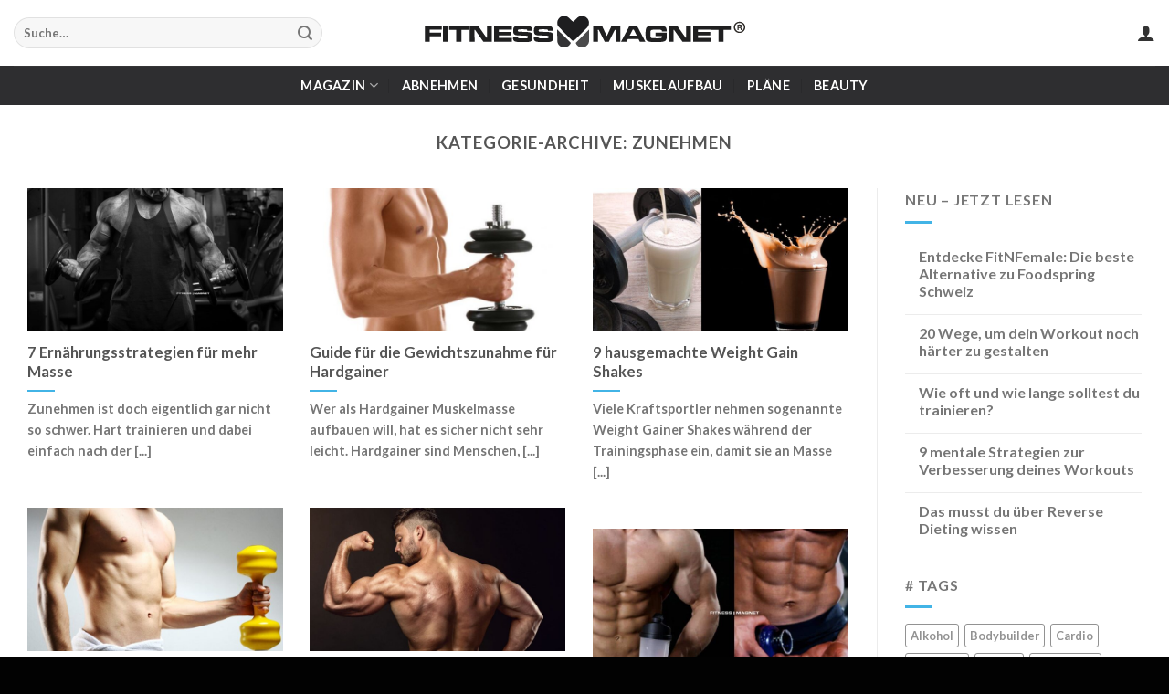

--- FILE ---
content_type: text/html; charset=UTF-8
request_url: https://www.fitnessmagnet.com/category/zunehmen/
body_size: 40552
content:
<!DOCTYPE html>
<html lang="de" prefix="og: https://ogp.me/ns#" class="loading-site no-js">
<head>
	<meta charset="UTF-8" />
	<link rel="profile" href="//gmpg.org/xfn/11" />
	<link rel="pingback" href="//www.fitnessmagnet.com/xmlrpc.php" />

	<script>(function(html){html.className = html.className.replace(/\bno-js\b/,'js')})(document.documentElement);</script>
<meta name="viewport" content="width=device-width, initial-scale=1" />
<!-- Suchmaschinen-Optimierung durch Rank Math PRO - https://rankmath.com/ -->
<title>Zunehmen Archive - Fitnessmagnet©</title>
<meta name="robots" content="follow, index, max-video-preview:-1, max-image-preview:large"/>
<link rel="canonical" href="https://www.fitnessmagnet.com/category/zunehmen/" />
<meta property="og:locale" content="de_DE" />
<meta property="og:type" content="article" />
<meta property="og:title" content="Zunehmen Archive - Fitnessmagnet©" />
<meta property="og:url" content="https://www.fitnessmagnet.com/category/zunehmen/" />
<meta property="og:site_name" content="Fitnessmagnet©" />
<meta property="article:publisher" content="https://facebook.com/fitnessmagnet" />
<meta property="og:image" content="https://www.fitnessmagnet.com/wp-content/uploads/2021/01/cropped-fitnessmagnet-icon2.png" />
<meta property="og:image:secure_url" content="https://www.fitnessmagnet.com/wp-content/uploads/2021/01/cropped-fitnessmagnet-icon2.png" />
<meta property="og:image:width" content="512" />
<meta property="og:image:height" content="512" />
<meta property="og:image:type" content="image/png" />
<meta name="twitter:card" content="summary_large_image" />
<meta name="twitter:title" content="Zunehmen Archive - Fitnessmagnet©" />
<meta name="twitter:site" content="@fitnessmagnet" />
<meta name="twitter:image" content="https://www.fitnessmagnet.com/wp-content/uploads/2021/01/cropped-fitnessmagnet-icon2.png" />
<meta name="twitter:label1" content="Beiträge" />
<meta name="twitter:data1" content="9" />
<script type="application/ld+json" class="rank-math-schema">{"@context":"https://schema.org","@graph":[{"@type":"Place","@id":"https://www.fitnessmagnet.com/#place","address":{"@type":"PostalAddress","streetAddress":"Zeughausgasse 15","addressRegion":"Zug","postalCode":"6300","addressCountry":"Schweiz"}},{"@type":"SportingGoodsStore","@id":"https://www.fitnessmagnet.com/#organization","name":"Fitnessmagnet GmbH","url":"https://www.fitnessmagnet.com","sameAs":["https://facebook.com/fitnessmagnet","https://twitter.com/fitnessmagnet"],"email":"info@fitnessmagnet.com","address":{"@type":"PostalAddress","streetAddress":"Zeughausgasse 15","addressRegion":"Zug","postalCode":"6300","addressCountry":"Schweiz"},"logo":{"@type":"ImageObject","@id":"https://www.fitnessmagnet.com/#logo","url":"https://www.fitnessmagnet.com/wp-content/uploads/2018/12/emblem-web-square-800px.png","contentUrl":"https://www.fitnessmagnet.com/wp-content/uploads/2018/12/emblem-web-square-800px.png","caption":"Fitnessmagnet GmbH","inLanguage":"de","width":"800","height":"800"},"openingHours":["Monday,Tuesday,Wednesday,Thursday,Friday,Saturday,Sunday 08:00-07:59"],"location":{"@id":"https://www.fitnessmagnet.com/#place"},"image":{"@id":"https://www.fitnessmagnet.com/#logo"}},{"@type":"WebSite","@id":"https://www.fitnessmagnet.com/#website","url":"https://www.fitnessmagnet.com","name":"Fitnessmagnet GmbH","publisher":{"@id":"https://www.fitnessmagnet.com/#organization"},"inLanguage":"de"},{"@type":"CollectionPage","@id":"https://www.fitnessmagnet.com/category/zunehmen/#webpage","url":"https://www.fitnessmagnet.com/category/zunehmen/","name":"Zunehmen Archive - Fitnessmagnet\u00a9","isPartOf":{"@id":"https://www.fitnessmagnet.com/#website"},"inLanguage":"de"}]}</script>
<!-- /Rank Math WordPress SEO Plugin -->


<link rel='prefetch' href='//www.fitnessmagnet.com/wp-content/themes/flatsome/assets/js/flatsome.js?ver=be4456ec53c49e21f6f3' />
<link rel='prefetch' href='//www.fitnessmagnet.com/wp-content/themes/flatsome/assets/js/chunk.slider.js?ver=3.18.2' />
<link rel='prefetch' href='//www.fitnessmagnet.com/wp-content/themes/flatsome/assets/js/chunk.popups.js?ver=3.18.2' />
<link rel='prefetch' href='//www.fitnessmagnet.com/wp-content/themes/flatsome/assets/js/chunk.tooltips.js?ver=3.18.2' />
<link rel='prefetch' href='//www.fitnessmagnet.com/wp-content/themes/flatsome/assets/js/woocommerce.js?ver=8e1d1e4735a78026b37a' />
<link rel="alternate" type="application/rss+xml" title="Fitnessmagnet© &raquo; Feed" href="//www.fitnessmagnet.com/feed/" />
<link rel="alternate" type="application/rss+xml" title="Fitnessmagnet© &raquo; Kommentar-Feed" href="//www.fitnessmagnet.com/comments/feed/" />
<link rel="alternate" type="application/rss+xml" title="Fitnessmagnet© &raquo; Zunehmen Kategorie-Feed" href="//www.fitnessmagnet.com/category/zunehmen/feed/" />
<script type="text/javascript">
/* <![CDATA[ */
window._wpemojiSettings = {"baseUrl":"https:\/\/s.w.org\/images\/core\/emoji\/14.0.0\/72x72\/","ext":".png","svgUrl":"https:\/\/s.w.org\/images\/core\/emoji\/14.0.0\/svg\/","svgExt":".svg","source":{"concatemoji":"https:\/\/www.fitnessmagnet.com\/wp-includes\/js\/wp-emoji-release.min.js?ver=6.4.7"}};
/*! This file is auto-generated */
!function(i,n){var o,s,e;function c(e){try{var t={supportTests:e,timestamp:(new Date).valueOf()};sessionStorage.setItem(o,JSON.stringify(t))}catch(e){}}function p(e,t,n){e.clearRect(0,0,e.canvas.width,e.canvas.height),e.fillText(t,0,0);var t=new Uint32Array(e.getImageData(0,0,e.canvas.width,e.canvas.height).data),r=(e.clearRect(0,0,e.canvas.width,e.canvas.height),e.fillText(n,0,0),new Uint32Array(e.getImageData(0,0,e.canvas.width,e.canvas.height).data));return t.every(function(e,t){return e===r[t]})}function u(e,t,n){switch(t){case"flag":return n(e,"\ud83c\udff3\ufe0f\u200d\u26a7\ufe0f","\ud83c\udff3\ufe0f\u200b\u26a7\ufe0f")?!1:!n(e,"\ud83c\uddfa\ud83c\uddf3","\ud83c\uddfa\u200b\ud83c\uddf3")&&!n(e,"\ud83c\udff4\udb40\udc67\udb40\udc62\udb40\udc65\udb40\udc6e\udb40\udc67\udb40\udc7f","\ud83c\udff4\u200b\udb40\udc67\u200b\udb40\udc62\u200b\udb40\udc65\u200b\udb40\udc6e\u200b\udb40\udc67\u200b\udb40\udc7f");case"emoji":return!n(e,"\ud83e\udef1\ud83c\udffb\u200d\ud83e\udef2\ud83c\udfff","\ud83e\udef1\ud83c\udffb\u200b\ud83e\udef2\ud83c\udfff")}return!1}function f(e,t,n){var r="undefined"!=typeof WorkerGlobalScope&&self instanceof WorkerGlobalScope?new OffscreenCanvas(300,150):i.createElement("canvas"),a=r.getContext("2d",{willReadFrequently:!0}),o=(a.textBaseline="top",a.font="600 32px Arial",{});return e.forEach(function(e){o[e]=t(a,e,n)}),o}function t(e){var t=i.createElement("script");t.src=e,t.defer=!0,i.head.appendChild(t)}"undefined"!=typeof Promise&&(o="wpEmojiSettingsSupports",s=["flag","emoji"],n.supports={everything:!0,everythingExceptFlag:!0},e=new Promise(function(e){i.addEventListener("DOMContentLoaded",e,{once:!0})}),new Promise(function(t){var n=function(){try{var e=JSON.parse(sessionStorage.getItem(o));if("object"==typeof e&&"number"==typeof e.timestamp&&(new Date).valueOf()<e.timestamp+604800&&"object"==typeof e.supportTests)return e.supportTests}catch(e){}return null}();if(!n){if("undefined"!=typeof Worker&&"undefined"!=typeof OffscreenCanvas&&"undefined"!=typeof URL&&URL.createObjectURL&&"undefined"!=typeof Blob)try{var e="postMessage("+f.toString()+"("+[JSON.stringify(s),u.toString(),p.toString()].join(",")+"));",r=new Blob([e],{type:"text/javascript"}),a=new Worker(URL.createObjectURL(r),{name:"wpTestEmojiSupports"});return void(a.onmessage=function(e){c(n=e.data),a.terminate(),t(n)})}catch(e){}c(n=f(s,u,p))}t(n)}).then(function(e){for(var t in e)n.supports[t]=e[t],n.supports.everything=n.supports.everything&&n.supports[t],"flag"!==t&&(n.supports.everythingExceptFlag=n.supports.everythingExceptFlag&&n.supports[t]);n.supports.everythingExceptFlag=n.supports.everythingExceptFlag&&!n.supports.flag,n.DOMReady=!1,n.readyCallback=function(){n.DOMReady=!0}}).then(function(){return e}).then(function(){var e;n.supports.everything||(n.readyCallback(),(e=n.source||{}).concatemoji?t(e.concatemoji):e.wpemoji&&e.twemoji&&(t(e.twemoji),t(e.wpemoji)))}))}((window,document),window._wpemojiSettings);
/* ]]> */
</script>
<link data-minify="1" rel='stylesheet' id='woocommerce-pdf-frontend-css-css' href='//www.fitnessmagnet.com/wp-content/cache/min/1/wp-content/plugins/woocommerce-pdf-invoice/assets/css/woocommerce-pdf-frontend-css.css?ver=1699780536' type='text/css' media='all' />
<link data-minify="1" rel='stylesheet' id='wc-stripe-blocks-checkout-style-css' href='//www.fitnessmagnet.com/wp-content/cache/min/1/wp-content/plugins/woocommerce-gateway-stripe/build/upe_blocks.css?ver=1699780536' type='text/css' media='all' />
<link rel='stylesheet' id='wc-price-based-country-frontend-css' href='//www.fitnessmagnet.com/wp-content/plugins/woocommerce-product-price-based-on-countries/assets/css/frontend.min.css?ver=3.3.2' type='text/css' media='all' />
<style id='wp-emoji-styles-inline-css' type='text/css'>

	img.wp-smiley, img.emoji {
		display: inline !important;
		border: none !important;
		box-shadow: none !important;
		height: 1em !important;
		width: 1em !important;
		margin: 0 0.07em !important;
		vertical-align: -0.1em !important;
		background: none !important;
		padding: 0 !important;
	}
</style>
<link data-minify="1" rel='stylesheet' id='iconic-wlv-css' href='//www.fitnessmagnet.com/wp-content/cache/min/1/wp-content/plugins/iconic-woo-linked-variations-premium/assets/frontend/css/main.css?ver=1702458273' type='text/css' media='all' />
<style id='woocommerce-inline-inline-css' type='text/css'>
.woocommerce form .form-row .required { visibility: visible; }
</style>
<link data-minify="1" rel='stylesheet' id='metorik-css-css' href='//www.fitnessmagnet.com/wp-content/cache/min/1/wp-content/plugins/metorik-helper/assets/css/metorik.css?ver=1699780536' type='text/css' media='all' />
<link rel='stylesheet' id='intlTelInput-css' href='//www.fitnessmagnet.com/wp-content/plugins/woo-phone-input-plugin/css/intlTelInput.min.css?ver=2.0.3' type='text/css' media='all' />
<link data-minify="1" rel='stylesheet' id='intlTelInputMain-css' href='//www.fitnessmagnet.com/wp-content/cache/min/1/wp-content/plugins/woo-phone-input-plugin/css/styles.css?ver=1699780536' type='text/css' media='all' />
<link data-minify="1" rel='stylesheet' id='borlabs-cookie-css' href='//www.fitnessmagnet.com/wp-content/cache/min/1/wp-content/cache/borlabs-cookie/borlabs-cookie_1_de.css?ver=1699780536' type='text/css' media='all' />
<link data-minify="1" rel='stylesheet' id='rp-wcdpd-promotion-countdown-timer-styles-css' href='//www.fitnessmagnet.com/wp-content/cache/min/1/wp-content/plugins/wc-dynamic-pricing-and-discounts/extensions/promotion-countdown-timer/assets/styles.css?ver=1700310740' type='text/css' media='all' />
<link data-minify="1" rel='stylesheet' id='wc-pb-checkout-blocks-css' href='//www.fitnessmagnet.com/wp-content/cache/min/1/wp-content/plugins/woocommerce-product-bundles/assets/css/frontend/checkout-blocks.css?ver=1699780536' type='text/css' media='all' />
<style id='wc-pb-checkout-blocks-inline-css' type='text/css'>
table.wc-block-cart-items .wc-block-cart-items__row.is-bundle__meta_hidden .wc-block-components-product-details__beinhaltet, .wc-block-components-order-summary-item.is-bundle__meta_hidden .wc-block-components-product-details__beinhaltet { display:none; } table.wc-block-cart-items .wc-block-cart-items__row.is-bundle .wc-block-components-product-details__beinhaltet .wc-block-components-product-details__name, .wc-block-components-order-summary-item.is-bundle .wc-block-components-product-details__beinhaltet .wc-block-components-product-details__name { display:block; margin-bottom: 0.5em } table.wc-block-cart-items .wc-block-cart-items__row.is-bundle .wc-block-components-product-details__beinhaltet:not(:first-of-type) .wc-block-components-product-details__name, .wc-block-components-order-summary-item.is-bundle .wc-block-components-product-details__beinhaltet:not(:first-of-type) .wc-block-components-product-details__name { display:none } table.wc-block-cart-items .wc-block-cart-items__row.is-bundle .wc-block-components-product-details__beinhaltet + li:not( .wc-block-components-product-details__beinhaltet ), .wc-block-components-order-summary-item.is-bundle .wc-block-components-product-details__beinhaltet + li:not( .wc-block-components-product-details__beinhaltet ) { margin-top:0.5em }
</style>
<link rel='stylesheet' id='wcwl_frontend-css' href='//www.fitnessmagnet.com/wp-content/plugins/woocommerce-waitlist/includes/css/src/wcwl_frontend.min.css?ver=2.3.8' type='text/css' media='all' />
<link data-minify="1" rel='stylesheet' id='dashicons-css' href='//www.fitnessmagnet.com/wp-content/cache/min/1/wp-includes/css/dashicons.min.css?ver=1699780536' type='text/css' media='all' />
<link data-minify="1" rel='stylesheet' id='wc-bundle-style-css' href='//www.fitnessmagnet.com/wp-content/cache/min/1/wp-content/plugins/woocommerce-product-bundles/assets/css/frontend/woocommerce.css?ver=1699780536' type='text/css' media='all' />
<link data-minify="1" rel='stylesheet' id='flatsome-main-css' href='//www.fitnessmagnet.com/wp-content/cache/min/1/wp-content/themes/flatsome/assets/css/flatsome.css?ver=1699780536' type='text/css' media='all' />
<style id='flatsome-main-inline-css' type='text/css'>
@font-face {
				font-family: "fl-icons";
				font-display: block;
				src: url(https://www.fitnessmagnet.com/wp-content/themes/flatsome/assets/css/icons/fl-icons.eot?v=3.18.2);
				src:
					url(https://www.fitnessmagnet.com/wp-content/themes/flatsome/assets/css/icons/fl-icons.eot#iefix?v=3.18.2) format("embedded-opentype"),
					url(https://www.fitnessmagnet.com/wp-content/themes/flatsome/assets/css/icons/fl-icons.woff2?v=3.18.2) format("woff2"),
					url(https://www.fitnessmagnet.com/wp-content/themes/flatsome/assets/css/icons/fl-icons.ttf?v=3.18.2) format("truetype"),
					url(https://www.fitnessmagnet.com/wp-content/themes/flatsome/assets/css/icons/fl-icons.woff?v=3.18.2) format("woff"),
					url(https://www.fitnessmagnet.com/wp-content/themes/flatsome/assets/css/icons/fl-icons.svg?v=3.18.2#fl-icons) format("svg");
			}
</style>
<link data-minify="1" rel='stylesheet' id='flatsome-shop-css' href='//www.fitnessmagnet.com/wp-content/cache/min/1/wp-content/themes/flatsome/assets/css/flatsome-shop.css?ver=1699780536' type='text/css' media='all' />
<link rel='stylesheet' id='flatsome-style-css' href='//www.fitnessmagnet.com/wp-content/themes/flatsome-child/style.css?ver=3.0' type='text/css' media='all' />
<link data-minify="1" rel='stylesheet' id='tooltipster-css' href='//www.fitnessmagnet.com/wp-content/cache/min/1/wp-content/plugins/woothumbs-premium/assets/frontend/css/lib/tooltipster/tooltipster.css?ver=1699780536' type='text/css' media='all' />
<link data-minify="1" rel='stylesheet' id='slick-carousel-css' href='//www.fitnessmagnet.com/wp-content/cache/min/1/wp-content/plugins/woothumbs-premium/assets/frontend/css/lib/slick/slick.css?ver=1699780536' type='text/css' media='all' />
<link data-minify="1" rel='stylesheet' id='plyr-css' href='//www.fitnessmagnet.com/wp-content/cache/min/1/wp-content/plugins/woothumbs-premium/assets/vendor/plyr.css?ver=1699780536' type='text/css' media='all' />
<link rel='stylesheet' id='iconic-woothumbs-css-css' href='//www.fitnessmagnet.com/wp-content/plugins/woothumbs-premium/assets/frontend/css/main.min.css?ver=5.1.1' type='text/css' media='all' />
<script type="text/javascript" src="//www.fitnessmagnet.com/wp-includes/js/jquery/jquery.min.js?ver=3.7.1" id="jquery-core-js"></script>
<script type="text/javascript" src="//www.fitnessmagnet.com/wp-content/plugins/woocommerce/assets/js/jquery-blockui/jquery.blockUI.min.js?ver=2.7.0-wc.8.4.0" id="jquery-blockui-js" data-wp-strategy="defer" defer></script>
<script type="text/javascript" id="wc-add-to-cart-js-extra">
/* <![CDATA[ */
var wc_add_to_cart_params = {"ajax_url":"\/wp-admin\/admin-ajax.php","wc_ajax_url":"\/?wc-ajax=%%endpoint%%","i18n_view_cart":"Warenkorb anzeigen","cart_url":"https:\/\/www.fitnessmagnet.com\/cart\/","is_cart":"","cart_redirect_after_add":"no"};
/* ]]> */
</script>
<script type="text/javascript" src="//www.fitnessmagnet.com/wp-content/plugins/woocommerce/assets/js/frontend/add-to-cart.min.js?ver=8.4.0" id="wc-add-to-cart-js" defer="defer" data-wp-strategy="defer"></script>
<script type="text/javascript" src="//www.fitnessmagnet.com/wp-content/plugins/woocommerce/assets/js/js-cookie/js.cookie.min.js?ver=2.1.4-wc.8.4.0" id="js-cookie-js" data-wp-strategy="defer" defer></script>
<script type="text/javascript" src="//www.fitnessmagnet.com/wp-content/plugins/woo-phone-input-plugin/js/intlTelInput-jquery.min.js?ver=2.0.3" id="intlTelInput-js" defer></script>
<script type="text/javascript" id="intlTelInputMain-js-extra">
/* <![CDATA[ */
var wipiMainJsVars = {"utilsScript":"https:\/\/www.fitnessmagnet.com\/wp-content\/plugins\/woo-phone-input-plugin\/\/js\/utils.js","autoSetIp":"1","initialCountry":"","onlySelectedCountries":"","onlyCountries":"[]","preferredCountries":[],"wpiElements":"#billing_phone, #shipping_phone"};
/* ]]> */
</script>
<script data-minify="1" type="text/javascript" src="//www.fitnessmagnet.com/wp-content/cache/min/1/wp-content/plugins/woo-phone-input-plugin/js/main.js?ver=1699780536" id="intlTelInputMain-js" defer></script>
<script type="text/javascript" id="intlTelInputValidation-js-extra">
/* <![CDATA[ */
var wipiValidationJsVars = {"wpiElements":"#billing_phone, #shipping_phone","successMessage":"\u2713 G\u00fcltig","failMessage":"Ung\u00fcltige Nummer"};
/* ]]> */
</script>
<script data-minify="1" type="text/javascript" src="//www.fitnessmagnet.com/wp-content/cache/min/1/wp-content/plugins/woo-phone-input-plugin/js/phone-validate.js?ver=1699780536" id="intlTelInputValidation-js" defer></script>
<script data-minify="1" type="text/javascript" src="//www.fitnessmagnet.com/wp-content/cache/min/1/wp-content/plugins/wc-dynamic-pricing-and-discounts/rightpress/jquery-plugins/rightpress-helper/rightpress-helper.js?ver=1700310740" id="rightpress-helper-js" defer></script>
<script data-minify="1" type="text/javascript" src="//www.fitnessmagnet.com/wp-content/cache/min/1/wp-content/plugins/wc-dynamic-pricing-and-discounts/rightpress/jquery-plugins/rightpress-live-product-update/rightpress-live-product-update.js?ver=1700310740" id="rightpress-live-product-update-js" defer></script>
<script type="text/javascript" id="rp-wcdpd-promotion-countdown-timer-scripts-js-extra">
/* <![CDATA[ */
var rp_wcdpd_promotion_countdown_timer = {"ajaxurl":"https:\/\/www.fitnessmagnet.com\/wp-admin\/admin-ajax.php?rp_wcdpd_ajax=1"};
/* ]]> */
</script>
<script data-minify="1" type="text/javascript" src="//www.fitnessmagnet.com/wp-content/cache/min/1/wp-content/plugins/wc-dynamic-pricing-and-discounts/extensions/promotion-countdown-timer/assets/scripts.js?ver=1700310740" id="rp-wcdpd-promotion-countdown-timer-scripts-js" defer></script>
<link rel="https://api.w.org/" href="//www.fitnessmagnet.com/wp-json/" /><link rel="alternate" type="application/json" href="//www.fitnessmagnet.com/wp-json/wp/v2/categories/46" /><link rel="EditURI" type="application/rsd+xml" title="RSD" href="//www.fitnessmagnet.com/xmlrpc.php?rsd" />
<meta name="generator" content="WordPress 6.4.7" />
<script>
(function($){
    $.fn.extend({
        rotaterator: function(options) {
            var defaults = {
                fadeSpeed: 500,
                pauseSpeed: 3000,
				child:null
            };
            var options = $.extend(defaults, options);
            return this.each(function() {
                  var o =options;
                  var obj = $(this);
                  var items = $(obj.children(), obj);
				  items.each(function() {$(this).hide();})
				  if(!o.child){var next = $(obj).children(':first');
				  }else{var next = o.child;
				  }
				  $(next).fadeIn(o.fadeSpeed, function() {
						$(next).delay(o.pauseSpeed).fadeOut(o.fadeSpeed, function() {
							var next = $(this).next();
							if (next.length == 0){
									next = $(obj).children(':first');
							}
							$(obj).rotaterator({child : next, fadeSpeed : o.fadeSpeed, pauseSpeed : o.pauseSpeed});
						})
					});
            });
        }
    });
})(jQuery);
 jQuery(document).ready(function() {
        jQuery('.rotate-top-bar').rotaterator({fadeSpeed:500, pauseSpeed:3000});
 });
 </script>	<noscript><style>.woocommerce-product-gallery{ opacity: 1 !important; }</style></noscript>
	<style>
/* Default Styles */
.iconic-woothumbs-all-images-wrap {
	float: left;
	width: 100%;
}

/* Icon Styles */
.iconic-woothumbs-icon {
	color: #ffffff;
}

/* Bullet Styles */
.iconic-woothumbs-all-images-wrap .slick-dots button,
.iconic-woothumbs-zoom-bullets .slick-dots button {
	border-color: #ffffff !important;
}

.iconic-woothumbs-all-images-wrap .slick-dots .slick-active button,
.iconic-woothumbs-zoom-bullets .slick-dots .slick-active button {
	background-color: #ffffff !important;
}

/* Thumbnails */
	.iconic-woothumbs-all-images-wrap--thumbnails-left .iconic-woothumbs-thumbnails-wrap,
	.iconic-woothumbs-all-images-wrap--thumbnails-right .iconic-woothumbs-thumbnails-wrap {
		width: 20%;
	}

	.iconic-woothumbs-all-images-wrap--thumbnails-left .iconic-woothumbs-images-wrap,
	.iconic-woothumbs-all-images-wrap--thumbnails-right .iconic-woothumbs-images-wrap {
		width: 80%;
	}
	
.iconic-woothumbs-thumbnails__image-wrapper:after {
	border-color: #ffffff;
}

.iconic-woothumbs-thumbnails__control {
	color: #ffffff;
}

.iconic-woothumbs-thumbnails__control path {
	stroke: #ffffff;
}

.iconic-woothumbs-all-images-wrap--thumbnails-left .iconic-woothumbs-thumbnails__control {
	right: 10px;
}

.iconic-woothumbs-all-images-wrap--thumbnails-right .iconic-woothumbs-thumbnails__control {
	left: 10px;
}


/* Stacked Thumbnails - Left & Right */
.iconic-woothumbs-all-images-wrap--thumbnails-left .iconic-woothumbs-thumbnails-wrap--stacked,
.iconic-woothumbs-all-images-wrap--thumbnails-right .iconic-woothumbs-thumbnails-wrap--stacked {
	margin: 0;
}

.iconic-woothumbs-thumbnails-wrap--stacked .iconic-woothumbs-thumbnails__slide {
	width: 25%;
}

/* Stacked Thumbnails - Left */
.iconic-woothumbs-all-images-wrap--thumbnails-left .iconic-woothumbs-thumbnails-wrap--stacked .iconic-woothumbs-thumbnails__slide {
	padding: 0 10px 10px 0;
}

/* Stacked Thumbnails - Right */
.iconic-woothumbs-all-images-wrap--thumbnails-right .iconic-woothumbs-thumbnails-wrap--stacked .iconic-woothumbs-thumbnails__slide {
	padding: 0 0 10px 10px;
}

/* Stacked Thumbnails - Above & Below */

.iconic-woothumbs-all-images-wrap--thumbnails-above .iconic-woothumbs-thumbnails-wrap--stacked,
.iconic-woothumbs-all-images-wrap--thumbnails-below .iconic-woothumbs-thumbnails-wrap--stacked {
	margin: 0 -5px 0 -5px;
}

/* Stacked Thumbnails - Above */
.iconic-woothumbs-all-images-wrap--thumbnails-above .iconic-woothumbs-thumbnails-wrap--stacked .iconic-woothumbs-thumbnails__slide {
	padding: 0 5px 10px 5px;
}

/* Stacked Thumbnails - Below */
.iconic-woothumbs-all-images-wrap--thumbnails-below .iconic-woothumbs-thumbnails-wrap--stacked .iconic-woothumbs-thumbnails__slide {
	padding: 10px 5px 0 5px;
}

/* Sliding Thumbnails - Left & Right, Above & Below */
.iconic-woothumbs-all-images-wrap--thumbnails-left .iconic-woothumbs-thumbnails-wrap--sliding,
.iconic-woothumbs-all-images-wrap--thumbnails-right .iconic-woothumbs-thumbnails-wrap--sliding {
	margin: 0;
}

/* Sliding Thumbnails - Left & Right */
.iconic-woothumbs-all-images-wrap--thumbnails-left .iconic-woothumbs-thumbnails-wrap--sliding .slick-list,
.iconic-woothumbs-all-images-wrap--thumbnails-right .iconic-woothumbs-thumbnails-wrap--sliding .slick-list {
	margin-bottom: -10px;
}

.iconic-woothumbs-all-images-wrap--thumbnails-left .iconic-woothumbs-thumbnails-wrap--sliding .slick-slide,
.iconic-woothumbs-all-images-wrap--thumbnails-right .iconic-woothumbs-thumbnails-wrap--sliding .slick-slide {
	margin-bottom: 10px;
}

/* Sliding Thumbnails - Left */
.iconic-woothumbs-all-images-wrap--thumbnails-left .iconic-woothumbs-thumbnails-wrap--sliding {
	padding-right: 10px;
}

/* Sliding Thumbnails - Right */
.iconic-woothumbs-all-images-wrap--thumbnails-right .iconic-woothumbs-thumbnails-wrap--sliding {
	padding-left: 10px;
}

/* Sliding Thumbnails - Above & Below */
.iconic-woothumbs-thumbnails-wrap--horizontal.iconic-woothumbs-thumbnails-wrap--sliding .iconic-woothumbs-thumbnails__slide {
	width: 25%;
}

.iconic-woothumbs-all-images-wrap--thumbnails-above .iconic-woothumbs-thumbnails-wrap--sliding .slick-list,
.iconic-woothumbs-all-images-wrap--thumbnails-below .iconic-woothumbs-thumbnails-wrap--sliding .slick-list {
	margin-right: -10px;
}

.iconic-woothumbs-all-images-wrap--thumbnails-above .iconic-woothumbs-thumbnails-wrap--sliding .slick-slide,
.iconic-woothumbs-all-images-wrap--thumbnails-below .iconic-woothumbs-thumbnails-wrap--sliding .slick-slide {
	margin-right: 10px;
}

/* Sliding Thumbnails - Above */
.iconic-woothumbs-all-images-wrap--thumbnails-above .iconic-woothumbs-thumbnails-wrap--sliding {
	margin-bottom: 10px;
}

/* Sliding Thumbnails - Below */
.iconic-woothumbs-all-images-wrap--thumbnails-below .iconic-woothumbs-thumbnails-wrap--sliding {
	margin-top: 10px;
}

/* Zoom Styles */

.zm-handlerarea {
	background: #000000;
	-ms-filter: "progid:DXImageTransform.Microsoft.Alpha(Opacity=80)" !important;
	filter: alpha(opacity=80) !important;
	-moz-opacity: 0.8 !important;
	-khtml-opacity: 0.8 !important;
	opacity: 0.8 !important;
}

/* Layout Styles */

/* Media Queries */

	@media screen and (max-width: 768px) {

		.iconic-woothumbs-all-images-wrap {
			float: none;
			width: 100%;
		}

		.iconic-woothumbs-hover-icons .iconic-woothumbs-icon {
			opacity: 1;
		}

			.iconic-woothumbs-all-images-wrap--thumbnails-above .iconic-woothumbs-images-wrap,
		.iconic-woothumbs-all-images-wrap--thumbnails-left .iconic-woothumbs-images-wrap,
		.iconic-woothumbs-all-images-wrap--thumbnails-right .iconic-woothumbs-images-wrap {
			width: 100%;
		}

		.iconic-woothumbs-all-images-wrap--thumbnails-left .iconic-woothumbs-thumbnails-wrap,
		.iconic-woothumbs-all-images-wrap--thumbnails-right .iconic-woothumbs-thumbnails-wrap {
			width: 100%;
		}
		
	.iconic-woothumbs-thumbnails-wrap--horizontal .iconic-woothumbs-thumbnails__slide {
		width: 25%;
	}

		}
		.plyr {
		--plyr-control-icon-size: 18px;
		--plyr-color-main: #111111;
		--plyr-svg-fill: #ffffff;
		/* General */
		--plyr-menu-border-shadow-color: #111111;
		--plyr-range-thumb-background: #ffffff;
		--plyr-badge-text-color: #ffffff;
		--plyr-captions-text-color: #ffffff;
		--plyr-font-smoothing: true;
		/* Video */
		--plyr-video-background: #111111;
		--plyr-video-control-color: #ffffff;
		--plyr-video-control-color-hover: #ffffff;
		/* Audio */
		--plyr-audio-control-color-hover: #ffffff;
		--plyr-audio-control-background-hover: #11111180;
	}

	/* Background property with foreground colour setting and opacity */
	.plyr__control.plyr__control--overlaid[data-plyr="play"] {
		/* Final two characters add 50% opacity */
		background: #11111180 !important;
		color: #ffffff !important;
	}

	/* Background property with foreground colour setting */
	.plyr__control.plyr__control--overlaid[data-plyr="play"]:hover {
		background: #ffffff !important;
	}

	/* Color property with foreground colour setting */
	.plyr__progress [data-plyr="seek"],
	.plyr__volume [data-plyr="volume"] {
		color: #ffffff !important;
	}

	/* SVG stroke + fill properties with background colour setting */
	.plyr__control.plyr__control--overlaid[data-plyr="play"]:hover svg {
		stroke: #111111 !important;
		fill: #111111 !important;
	}

	/* SVG stroke property with foreground colour setting */
	.plyr__control[data-plyr="play"],
	.plyr__control[data-plyr="fullscreen"],
	.iconic-woothumbs-fullscreen svg path:not(:last-child),
	.iconic-woothumbs-images__arrow svg path,
	.iconic-woothumbs-zoom-prev svg path,
	.iconic-woothumbs-zoom-next svg path,
	.iconic-woothumbs-wishlist-buttons__add svg path {
		stroke: #ffffff !important;
	}

	/* SVG fill property with foreground colour setting */
	.plyr__control[data-plyr="play"],
	.plyr__control[data-plyr="settings"],
	.iconic-woothumbs-thumbnails__play-overlay svg path,
	.iconic-woothumbs-fullscreen svg path:last-child,
	.iconic-woothumbs-play svg path,
	.iconic-woothumbs-wishlist-buttons__browse svg path,
	.iconic-woothumbs-images__slide .iconic-woothumbs-loading-overlay--inner svg path,
	.pswp_item .iconic-woothumbs-loading-overlay--inner svg path {
		fill: #ffffff !important;
	}

	/* Background color property with background colour setting */
	.iconic-woothumbs-thumbnails__control:hover,
	.iconic-woothumbs-images__slide .iconic-woothumbs-loading-overlay:has(.iconic-woothumbs-responsive-media),
	.iconic-woothumbs-images__slide .iconic-woothumbs-loading-overlay--inner,
	.pswp_item .iconic-woothumbs-loading-overlay--inner {
		background-color: #111111 !important;
	}

	/* Background color property with background colour setting and opacity */
	.iconic-woothumbs-thumbnails__play-overlay,
	.iconic-woothumbs-thumbnails__control {
		/* Final two characters add 50% opacity */
		background-color: #11111180 !important;
	}

	/* Background color property with foreground colour setting */
	.iconic-woothumbs-all-images-wrap .slick-dots li button,
	.iconic-woothumbs-zoom-bullets .slick-dots li button,
	.iconic-woothumbs-zoom-bullets .slick-dots li.slick-active button,
	.plyr__menu__container .plyr__control[role="menuitemradio"]:hover::before {
		background-color: #ffffff !important;
	}

	/* Misc */
	.iconic-woothumbs-thumbnails__image-wrapper:after {
		border: 2px solid #111111;
	}

	.iconic-woothumbs-thumbnails__image-wrapper:before {
		border: 2px solid #ffffff;
	}
	</style>
<link rel="icon" href="//www.fitnessmagnet.com/wp-content/uploads/2023/05/cropped-fm-ico-tp-32x32.png" sizes="32x32" />
<link rel="icon" href="//www.fitnessmagnet.com/wp-content/uploads/2023/05/cropped-fm-ico-tp-192x192.png" sizes="192x192" />
<link rel="apple-touch-icon" href="//www.fitnessmagnet.com/wp-content/uploads/2023/05/cropped-fm-ico-tp-180x180.png" />
<meta name="msapplication-TileImage" content="https://www.fitnessmagnet.com/wp-content/uploads/2023/05/cropped-fm-ico-tp-270x270.png" />
<style id="custom-css" type="text/css">:root {--primary-color: #020202;--fs-color-primary: #020202;--fs-color-secondary: #3d3d3d;--fs-color-success: #7a9c59;--fs-color-alert: #b20000;--fs-experimental-link-color: #333333;--fs-experimental-link-color-hover: #000000;}.tooltipster-base {--tooltip-color: #fff;--tooltip-bg-color: #000;}.off-canvas-right .mfp-content, .off-canvas-left .mfp-content {--drawer-width: 300px;}.off-canvas .mfp-content.off-canvas-cart {--drawer-width: 360px;}.container-width, .full-width .ubermenu-nav, .container, .row{max-width: 1370px}.row.row-collapse{max-width: 1340px}.row.row-small{max-width: 1362.5px}.row.row-large{max-width: 1400px}.flatsome-cookies {background-color: #333333}.header-main{height: 72px}#logo img{max-height: 72px}#logo{width:360px;}.header-bottom{min-height: 10px}.header-top{min-height: 25px}.transparent .header-main{height: 90px}.transparent #logo img{max-height: 90px}.has-transparent + .page-title:first-of-type,.has-transparent + #main > .page-title,.has-transparent + #main > div > .page-title,.has-transparent + #main .page-header-wrapper:first-of-type .page-title{padding-top: 140px;}.header.show-on-scroll,.stuck .header-main{height:50px!important}.stuck #logo img{max-height: 50px!important}.search-form{ width: 82%;}.header-bg-color {background-color: #ffffff}.header-bottom {background-color: #2e2e30}.top-bar-nav > li > a{line-height: 19px }.stuck .header-main .nav > li > a{line-height: 50px }@media (max-width: 549px) {.header-main{height: 50px}#logo img{max-height: 50px}}.nav-dropdown-has-arrow.nav-dropdown-has-border li.has-dropdown:before{border-bottom-color: #FFFFFF;}.nav .nav-dropdown{border-color: #FFFFFF }.nav-dropdown-has-arrow li.has-dropdown:after{border-bottom-color: #FFFFFF;}.nav .nav-dropdown{background-color: #FFFFFF}.header-top{background-color:#020202!important;}body{font-family: Lato, sans-serif;}body {font-weight: 400;font-style: normal;}.nav > li > a {font-family: Lato, sans-serif;}.mobile-sidebar-levels-2 .nav > li > ul > li > a {font-family: Lato, sans-serif;}.nav > li > a,.mobile-sidebar-levels-2 .nav > li > ul > li > a {font-weight: 700;font-style: normal;}h1,h2,h3,h4,h5,h6,.heading-font, .off-canvas-center .nav-sidebar.nav-vertical > li > a{font-family: Lato, sans-serif;}h1,h2,h3,h4,h5,h6,.heading-font,.banner h1,.banner h2 {font-weight: 700;font-style: normal;}.alt-font{font-family: "Dancing Script", sans-serif;}.header:not(.transparent) .top-bar-nav > li > a {color: #ffffff;}.header:not(.transparent) .top-bar-nav.nav > li > a:hover,.header:not(.transparent) .top-bar-nav.nav > li.active > a,.header:not(.transparent) .top-bar-nav.nav > li.current > a,.header:not(.transparent) .top-bar-nav.nav > li > a.active,.header:not(.transparent) .top-bar-nav.nav > li > a.current{color: #f2f2f2;}.top-bar-nav.nav-line-bottom > li > a:before,.top-bar-nav.nav-line-grow > li > a:before,.top-bar-nav.nav-line > li > a:before,.top-bar-nav.nav-box > li > a:hover,.top-bar-nav.nav-box > li.active > a,.top-bar-nav.nav-pills > li > a:hover,.top-bar-nav.nav-pills > li.active > a{color:#FFF!important;background-color: #f2f2f2;}.header:not(.transparent) .header-bottom-nav.nav > li > a{color: #ffffff;}.header:not(.transparent) .header-bottom-nav.nav > li > a:hover,.header:not(.transparent) .header-bottom-nav.nav > li.active > a,.header:not(.transparent) .header-bottom-nav.nav > li.current > a,.header:not(.transparent) .header-bottom-nav.nav > li > a.active,.header:not(.transparent) .header-bottom-nav.nav > li > a.current{color: #efefef;}.header-bottom-nav.nav-line-bottom > li > a:before,.header-bottom-nav.nav-line-grow > li > a:before,.header-bottom-nav.nav-line > li > a:before,.header-bottom-nav.nav-box > li > a:hover,.header-bottom-nav.nav-box > li.active > a,.header-bottom-nav.nav-pills > li > a:hover,.header-bottom-nav.nav-pills > li.active > a{color:#FFF!important;background-color: #efefef;}@media screen and (min-width: 550px){.products .box-vertical .box-image{min-width: 300px!important;width: 300px!important;}}.footer-2{background-color: #2e2e30}.absolute-footer, html{background-color: #020202}button[name='update_cart'] { display: none; }.nav-vertical-fly-out > li + li {border-top-width: 1px; border-top-style: solid;}/* Custom CSS */.off-canvas .mfp-content.off-canvas-cart {max-width: 600px;}.cart.bundled_item_cart_content.variations_form .label, .reset_bundled_variations_fixed {display: none;}.secondary.is-underline, .secondary.is-link, .secondary.is-outline, .stars a.active, .star-rating::before, .woocommerce-page .star-rating::before, .star-rating span::before, .woocommerce-review-link .star-rating::before,.price-wrapper .star-rating::before, .price-wrapper .star-rating span::before, .price-wrapper .star-rating:before, .price-wrapper .woocommerce-page .star-rating:before, .woocommerce-product-rating .star-rating:before, .woocommerce-page .woocommerce-product-rating .star-rating:before,.woocommerce-review-link .star-rating span:before, .woocommerce-page .woocommerce-review-link .star-rating:before {color: #dfcba4 !important;}.wc-proceed-to-checkout .checkout-button.button.alt.wc-forward {background-color: #dfcba4;}.col-inner .product-price-container, .col-inner .add-to-cart-container {padding: 0 10px 0 10px;}.add-to-cart-container.form-normal.is-normal .in-stock {display: none;}.woocommerce-variation-availability {display: none;}.rotate-top-bar p{display:none;}.focused-checkout-logo.text-center {background: #fff !important;}.cart-discount.coupon-shape30 {display: none;}.message-container.container.success-color.medium-text-center {display: none;}.sticky-add-to-cart--active .quantity, .sticky-add-to-cart--active del, .sticky-add-to-cart--active .price-wrapper, .sticky-add-to-cart--active img, .sticky-add-to-cart--active .sticky-add-to-cart__product, .sticky-add-to-cart--active .quantity.buttons_added.form-normal{display: none;}.sticky-add-to-cart--active button, .sticky-add-to-cart--active .bundle_wrap, .sticky-add-to-cart--active .quantity+.button{width: 100%;margin:0px;padding:0px;height:60px}.sticky-add-to-cart--active .button {font-size:130%}.sticky-add-to-cart--active{padding:0px}.stock.in-stock::before{content: "\f058";font-family: "Font Awesome 5 Free";padding-right: 5px;}.stock.out-of-stock::before{content: "\f28b";font-family: "Font Awesome 5 Free";padding-right: 5px;}.stock.out-of-stock{color: #da013e;}.bundle_availability {display: none;}.woocommerce-cart-form__cart-item .quantity.buttons_added.form-minimal {width: auto;}.yith-cart-message .content {padding: 0em 0em 0em 35px;overflow: hidden;font-size: 90%;}.yith-cart-message-layout3 .icon-wrapper {width: 30px;}.yith-cart-message {margin: 0 0 10px!important;padding: 0 0 4px 0;position: relative;}.yith-wacp-content .yith-wacp-message {margin-bottom: 15px;}.category-filtering.container.text-center.product-filter-row.show-for-medium {display: none;}label[for=geschmack] {display: none;}input#coupon_code {width: 60%;}input.is-form.expand {width: 35% !important;float: right;margin: 0px;}.quantity+.button {float: left;width: 70%;}.includes_tax{display:none}a.showlogin::before {content: "\f2f6";font-family: "Font Awesome 5 Free";padding-right: 10px;}a.checkout-button.button.alt.wc-forward::after {content: "\f101";font-family: "Font Awesome 5 Free";padding-left: 10px;}button#place_order::after {content: "\f00c";font-family: "Font Awesome 5 Free";padding-left: 10px;}a.showlogin {color:#fff !important;position: relative;display: inline-block;background-color: #dfcba4;text-transform: uppercase;font-size: .97em;letter-spacing: .03em;cursor: pointer;font-weight: bolder;text-align: center;color: #fff;text-decoration: none;border: 1px solid transparent;vertical-align: middle;border-radius: 0;margin-top: 0;margin-right: 1em;text-shadow: none;line-height: 2.4em;min-height: 2.5em;padding: 0 1.2em;max-width: 100%;}.woocommerce-checkout form.woocommerce-form.woocommerce-form-login.login {background: rgba(0,0,0,.01);padding: 0 20px 0 20px;border: solid 1px #efefef;}.quantity+.button {float: right;width: 70%;}.quantity.buttons_added.form-minimal {float: left;width: 30%;}.yith-wacp-content.ps.ps--active-y .product-info {text-align: center;}a.accordion-title.plain.active {color: #333;}.accordion-inner {padding: 1em 1em 40px 1em;display: none;}table.shipping__table.shipping__table--multiple th {display: none;}.woocommerce-checkout #order_review_heading,.woocommerce-checkout small.includes_tax, .woocommerce-checkout tr.cart-subtotal, .woocommerce-checkout tr.cart_item {display: none !important;}.has-border {padding: 10px 10px 10px;}.featured-title {height: 628px !important;}.blog-single.page-wrapper { padding-top:0px}h1.entry-title {/* background: #333; *//* padding: 5px; */text-transform: uppercase;letter-spacing: 1px;/* font-size: 200%; */}.single_add_to_cart_button::before {font-family: 'Font Awesome 5 Free';content: "\f291"; font-weight:900; margin-right:.5em;}.product-short-description p::before { content: "«"; font-weight:900; margin-right:.1em;}.product-short-description p::after { content: "»"; font-weight:900; margin-left:.1em;}.nav-vertical.nav-tabs > li.active > a, .scroll-to-bullets a.active, .nav-pagination > li > .current, .nav-pagination > li > span:hover, .nav-pagination > li > a:hover, .has-hover:hover .badge-outline .badge-inner, .accordion-title.active, .featured-table, .is-outline:hover, .tagcloud a:hover, blockquote, .has-border, .cart-icon strong:after, .cart-icon strong, .blockUI:before, .processing:before, .loading-spin, .slider-nav-circle .flickity-prev-next-button:hover svg, .slider-nav-circle .flickity-prev-next-button:hover .arrow, .primary.is-outline:hover {border-color: #fff;}.accordion-title.active, .has-icon-bg .icon .icon-inner, .logo a, .primary.is-underline, .primary.is-link, .badge-outline .badge-inner, .nav-outline > li.active> a, .nav-outline >li.active > a, .cart-icon strong, [data-color='primary'], .is-outline.primary {color: #fff;}.header:not(.transparent) .header-bottom-nav.nav > li > a:hover, .header:not(.transparent) .header-bottom-nav.nav > li.active > a, .header:not(.transparent) .header-bottom-nav.nav > li.current > a, .header:not(.transparent) .header-bottom-nav.nav > li > a.active, .header:not(.transparent) .header-bottom-nav.nav > li > a.current {color: #ccc;}p.name.product-title.woocommerce-loop-product__title {font-size: 110%;font-weight: bold;letter-spacing: 0.5px;}.price-wrapper div#saving_total_price {display: none;}table.shop_table.woocommerce-checkout-review-order-table img {display: none;}button#place_order {width: 100%;}.focused-checkout-logo.text-center {background: #000;}@media screen and (min-width: 800px) {#menu-item-17476 {display: none;}}.yith-wacp-close {display: none;}#yith-wacp-popup .yith-wacp-content a.button {line-height: 36px;}.bundle_price p.price {display: none;}a.added_to_cart.wc-forward, .reset_variations {display: none;}.stock.in-stock::before{content: "\f058";font-family: "Font Awesome 5 Free";padding-right: 5px;}tr.cart-discount.coupon-giveaway, table.shop_table.woocommerce-checkout-review-order-table thead, .woocommerce-checkout label.woocommerce-form__label.woocommerce-form__label-for-checkbox.woocommerce-form-login__rememberme {display: none;} .woocommerce-form-login-toggle {font-size: 1.1em;}table.shop_table.woocommerce-checkout-review-order-table {background-color: rgba(0,0,0,.02);border: 1px solid #ececec;}.woocommerce-cart .footer-widgets, .woocommerce-cart .header-top {display: none;}.woocommerce-mini-cart dl.variation {display: none;}.shop_table, .cart-discount, .cart_totals tbody th {font-size: 1.0em !important}.woocommerce-checkout-payment label img {max-height: 20px;max-width: 50px;}.trust-ch {font-size: .9em;padding: 5px 2px 5px 5px;line-height: 20px;background-color: #f7d247;margin:0 0 10px 0;color: #333333}.trust-de {font-size: .9em;padding: 5px 2px 5px 5px;line-height: 20px;background-color: rgba(0,0,0,.02);border: 1px solid #ececec;margin:0 0 10px 0;}ul li.bullet-checkmark:before, ul li.bullet-arrow:before, ul li.bullet-star:before {color: #dfcba4 !important}.intl-tel-input {width: 100%;margin-bottom: 1em;}.widget_shopping_cart_content a.button.checkout.wc-forward, .widget_shopping_cart p.total, table.shop_table.shop_table_responsive.cart.woocommerce-cart-form__contents thead, .cart_totals th.product-name {display: none;}.shippingfreeinfo{color: #333333;font-size: 90%;padding:10px 10px 10px 10px;border:1px solid #ececec;margin-bottom:10px;background-color:rgba(0,0,0,0.02)}.expecteddelivery {font-size: 90%;background-color: rgba(0,0,0,.02);border: 1px solid #ececec;padding: 5px 2px 5px 5px;margin:10px 0 10px 0}.shippingfreeinfo .woocommerce-Price-amount{color: #dfcba4;}.cart_totals table {margin-bottom: 0px;}.cart-collaterals .expecteddelivery, .cart-collaterals .cross-sells,.coupon h3.widget-title{display: none;}.button[name=update_cart], .mobile-product-price__qty{display:none;}.product_meta {font-size: .8em;margin-bottom: 1em;display: none;visibility: hidden;}tr.cart-discount.coupon-geschenke th, tr.cart-discount.coupon-geschenke td {display: none;}.trp-language-switcher-select {border: 1px solid #ccc !important;background: #fff !important;color: #777 !important;}span.post_comments.op-7.block.is-xsmall {display: none;}span.wc-gzd-additional-info.tax-info.variation_modified {display: none;visibility: hidden;}/* Custom CSS Mobile */@media (max-width: 549px){a.showlogin { width:100%}.page-wrapper { padding-top: 0px;}.woocommerce-form-login .button {width: 100%;}.off-canvas-right .mfp-content, .off-canvas-left .mfp-content {position: fixed;top: 0;bottom: 0;width: 320px;}#cart-popup .inner-padding {padding: 30px 10px 0px 10px;}ul.product_list_widget li {min-height: 70px;}.featured-title {height: 318px !important;}#yith-wacp-popup.open .yith-wacp-wrapper {width: 100% !important;left: 0px !important;}li.nav-icon.has-icon a {color: #000 !important;}li.trp-language-switcher-container.menu-item.menu-item-type-post_type.menu-item-object-language_switcher.menu-item-has-children.menu-item-42761.has-child {background: #efefef;}.off-canvas-right .mfp-content, .off-canvas-left .mfp-content {background-color: #fff;}.nav > li > a {font-weight: 400 !important;letter-spacing:0.4px;color:#999;}.nav > li.menu-item-object-page > a::before, .nav > li.menu-item-object-custom > a::before {font-family: 'Font Awesome 5 Free';content:"\f105";font-weight:600;margin-right: 0.5em;color:#333;}.header-bottom {min-height: 25px !important;line-height: 25px;}li.account-item.has-icon.menu-item::before {font-family: 'Font Awesome 5 Free';content: "\f2bd";font-weight: 900;margin: 0 0.4em 0 0.9em;font-size: 136%;color: #333;}.html_topbar_right .notice_countries {color:#fff;font-size:90%}.xcp-btn {width:100% !important}.html_topbar_right .notice_countries {color:#fff;font-size:80%}.sticky-add-to-cart__product span.woocommerce-Price-amount.amount {display: none !important;}a.button-continue-shopping.button.primary.is-outline, .continue-shopping.pull-left.text-left {width: 100%;line-height: 2.4em;min-height: 2.5em;}}.label-new.menu-item > a:after{content:"Neu";}.label-hot.menu-item > a:after{content:"Hot";}.label-sale.menu-item > a:after{content:"Aktion";}.label-popular.menu-item > a:after{content:"Beliebt";}</style>		<style type="text/css" id="wp-custom-css">
			/*
Füge deinen eigenen CSS-Code nach diesem Kommentar hinter dem abschließenden Schrägstrich ein. 

Klicke auf das Hilfe-Symbol oben, um mehr zu erfahren.
*/


.posted-on, .byline, #nav-below, .entry-meta, .woocommerce-breadcrumb, .entry-meta,span.tagged_as, .copyright-footer, .wc-item-meta, .wc-gzd-total-mini-cart, .about_paypal,.woocommerce-password-strength, .woocommerce-password-hint, .buyquote, p.wc-gzd-additional-info.tax-info, span.post_comments.oppercase.op-7.block.is-xsmall{display:none}

.product-title, .product_list_widget a, span.posted_in a {text-transform:uppercase}

.ivpa_title {text-transform:uppercase; font-size:.8em; padding:10px 0 0 0; color:#cccccc}


.secondary.is-underline, .secondary.is-link, .secondary.is-outline, .stars a.active, .star-rating:before, .woocommerce-page .star-rating:before, .star-rating span:before, .color-secondary {
    color: #42b4e6 !important;
}

.button.disabled, button.disabled, .button[disabled], button[disabled] {
    opacity: 1 !important;
}

.woocommerce-price-suffix, .shipping-calculator-button {display:none}

.is-divider {background-color: #42b4e6}

.checkout-button.button.alt.wc-forward{background-color: #42b4e6}

.coupon {padding-top:20px}

span.header-cart-title {
    color: #333;
}


.footer-2 {font-size:80%;}

#woo_pp_ec_button {padding:7px 0 10px 0} 

.entry-image .badge-square, .badge {display:none}

.nav>li>a:hover, .nav>li.active>a, .nav>li.current>a, .nav>li>a.active, .nav>li>a.current, .nav-dropdown li.active>a, .nav-column li.active>a, .nav-dropdown>li>a:hover, .nav-column li>a:hover {
    color: #42b4e6;
}


.nav>li>a, .nav-dropdown>li>a, .nav-column>li>a {
    color: #333
}

ul.wc_payment_methods{list-style:none}
.shop_table {padding: 0 5px 0 5px}


.payment_box {font-size:90%}

#ivpa-content .ivpa_attribute, #ivpa-content .ivpa_custom_option, em.ivpa_name {
margin: 0px 0px 5px 0px !important;
}
		</style>
		<style id="kirki-inline-styles">/* latin-ext */
@font-face {
  font-family: 'Lato';
  font-style: normal;
  font-weight: 400;
  font-display: swap;
  src: url(https://www.fitnessmagnet.com/wp-content/fonts/lato/font) format('woff');
  unicode-range: U+0100-02BA, U+02BD-02C5, U+02C7-02CC, U+02CE-02D7, U+02DD-02FF, U+0304, U+0308, U+0329, U+1D00-1DBF, U+1E00-1E9F, U+1EF2-1EFF, U+2020, U+20A0-20AB, U+20AD-20C0, U+2113, U+2C60-2C7F, U+A720-A7FF;
}
/* latin */
@font-face {
  font-family: 'Lato';
  font-style: normal;
  font-weight: 400;
  font-display: swap;
  src: url(https://www.fitnessmagnet.com/wp-content/fonts/lato/font) format('woff');
  unicode-range: U+0000-00FF, U+0131, U+0152-0153, U+02BB-02BC, U+02C6, U+02DA, U+02DC, U+0304, U+0308, U+0329, U+2000-206F, U+20AC, U+2122, U+2191, U+2193, U+2212, U+2215, U+FEFF, U+FFFD;
}
/* latin-ext */
@font-face {
  font-family: 'Lato';
  font-style: normal;
  font-weight: 700;
  font-display: swap;
  src: url(https://www.fitnessmagnet.com/wp-content/fonts/lato/font) format('woff');
  unicode-range: U+0100-02BA, U+02BD-02C5, U+02C7-02CC, U+02CE-02D7, U+02DD-02FF, U+0304, U+0308, U+0329, U+1D00-1DBF, U+1E00-1E9F, U+1EF2-1EFF, U+2020, U+20A0-20AB, U+20AD-20C0, U+2113, U+2C60-2C7F, U+A720-A7FF;
}
/* latin */
@font-face {
  font-family: 'Lato';
  font-style: normal;
  font-weight: 700;
  font-display: swap;
  src: url(https://www.fitnessmagnet.com/wp-content/fonts/lato/font) format('woff');
  unicode-range: U+0000-00FF, U+0131, U+0152-0153, U+02BB-02BC, U+02C6, U+02DA, U+02DC, U+0304, U+0308, U+0329, U+2000-206F, U+20AC, U+2122, U+2191, U+2193, U+2212, U+2215, U+FEFF, U+FFFD;
}/* vietnamese */
@font-face {
  font-family: 'Dancing Script';
  font-style: normal;
  font-weight: 400;
  font-display: swap;
  src: url(https://www.fitnessmagnet.com/wp-content/fonts/dancing-script/font) format('woff');
  unicode-range: U+0102-0103, U+0110-0111, U+0128-0129, U+0168-0169, U+01A0-01A1, U+01AF-01B0, U+0300-0301, U+0303-0304, U+0308-0309, U+0323, U+0329, U+1EA0-1EF9, U+20AB;
}
/* latin-ext */
@font-face {
  font-family: 'Dancing Script';
  font-style: normal;
  font-weight: 400;
  font-display: swap;
  src: url(https://www.fitnessmagnet.com/wp-content/fonts/dancing-script/font) format('woff');
  unicode-range: U+0100-02BA, U+02BD-02C5, U+02C7-02CC, U+02CE-02D7, U+02DD-02FF, U+0304, U+0308, U+0329, U+1D00-1DBF, U+1E00-1E9F, U+1EF2-1EFF, U+2020, U+20A0-20AB, U+20AD-20C0, U+2113, U+2C60-2C7F, U+A720-A7FF;
}
/* latin */
@font-face {
  font-family: 'Dancing Script';
  font-style: normal;
  font-weight: 400;
  font-display: swap;
  src: url(https://www.fitnessmagnet.com/wp-content/fonts/dancing-script/font) format('woff');
  unicode-range: U+0000-00FF, U+0131, U+0152-0153, U+02BB-02BC, U+02C6, U+02DA, U+02DC, U+0304, U+0308, U+0329, U+2000-206F, U+20AC, U+2122, U+2191, U+2193, U+2212, U+2215, U+FEFF, U+FFFD;
}</style><noscript><style id="rocket-lazyload-nojs-css">.rll-youtube-player, [data-lazy-src]{display:none !important;}</style></noscript></head>

<body class="archive category category-zunehmen category-46 theme-flatsome woocommerce-no-js iconic-woothumbs-flatsome-child lightbox nav-dropdown-has-arrow nav-dropdown-has-shadow nav-dropdown-has-border parallax-mobile">


<a class="skip-link screen-reader-text" href="#main">Zum Inhalt springen</a>

<div id="wrapper">

	
	<header id="header" class="header header-full-width has-sticky sticky-shrink">
		<div class="header-wrapper">
			<div id="masthead" class="header-main show-logo-center">
      <div class="header-inner flex-row container logo-center medium-logo-center" role="navigation">

          <!-- Logo -->
          <div id="logo" class="flex-col logo">
            
<!-- Header logo -->
<a href="https://www.fitnessmagnet.com/" title="Fitnessmagnet©" rel="home">
		<img width="1" height="1" src="data:image/svg+xml,%3Csvg%20xmlns='http://www.w3.org/2000/svg'%20viewBox='0%200%201%201'%3E%3C/svg%3E" class="header_logo header-logo" alt="Fitnessmagnet©" data-lazy-src="//www.fitnessmagnet.com/wp-content/uploads/2023/05/fitnessmagnet23-2-1.svg"/><noscript><img width="1" height="1" src="//www.fitnessmagnet.com/wp-content/uploads/2023/05/fitnessmagnet23-2-1.svg" class="header_logo header-logo" alt="Fitnessmagnet©"/></noscript><img  width="1" height="1" src="data:image/svg+xml,%3Csvg%20xmlns='http://www.w3.org/2000/svg'%20viewBox='0%200%201%201'%3E%3C/svg%3E" class="header-logo-dark" alt="Fitnessmagnet©" data-lazy-src="//www.fitnessmagnet.com/wp-content/uploads/2023/05/fitnessmagnet23-2-1.svg"/><noscript><img  width="1" height="1" src="//www.fitnessmagnet.com/wp-content/uploads/2023/05/fitnessmagnet23-2-1.svg" class="header-logo-dark" alt="Fitnessmagnet©"/></noscript></a>
          </div>

          <!-- Mobile Left Elements -->
          <div class="flex-col show-for-medium flex-left">
            <ul class="mobile-nav nav nav-left ">
              <li class="nav-icon has-icon">
  		<a href="#" data-open="#main-menu" data-pos="left" data-bg="main-menu-overlay" data-color="" class="is-small" aria-label="Menü" aria-controls="main-menu" aria-expanded="false">

		  <i class="icon-menu" ></i>
		  <span class="menu-title uppercase hide-for-small">Menü</span>		</a>
	</li>
            </ul>
          </div>

          <!-- Left Elements -->
          <div class="flex-col hide-for-medium flex-left
            ">
            <ul class="header-nav header-nav-main nav nav-left  nav-uppercase" >
              <li class="header-search-form search-form html relative has-icon">
	<div class="header-search-form-wrapper">
		<div class="searchform-wrapper ux-search-box relative form-flat is-normal"><form role="search" method="get" class="searchform" action="//www.fitnessmagnet.com/">
	<div class="flex-row relative">
						<div class="flex-col flex-grow">
			<label class="screen-reader-text" for="woocommerce-product-search-field-0">Suche nach:</label>
			<input type="search" id="woocommerce-product-search-field-0" class="search-field mb-0" placeholder="Suche&hellip;" value="" name="s" />
			<input type="hidden" name="post_type" value="product" />
					</div>
		<div class="flex-col">
			<button type="submit" value="Suche" class="ux-search-submit submit-button secondary button  icon mb-0" aria-label="Übermitteln">
				<i class="icon-search" ></i>			</button>
		</div>
	</div>
	<div class="live-search-results text-left z-top"></div>
</form>
</div>	</div>
</li>
            </ul>
          </div>

          <!-- Right Elements -->
          <div class="flex-col hide-for-medium flex-right">
            <ul class="header-nav header-nav-main nav nav-right  nav-uppercase">
              <li class="account-item has-icon
    "
>

<a href="https://www.fitnessmagnet.com/my-account/"
    class="nav-top-link nav-top-not-logged-in is-small"
      >
  <i class="icon-user" ></i>
</a>



</li>
            </ul>
          </div>

          <!-- Mobile Right Elements -->
          <div class="flex-col show-for-medium flex-right">
            <ul class="mobile-nav nav nav-right ">
                          </ul>
          </div>

      </div>

            <div class="container"><div class="top-divider full-width"></div></div>
      </div>
<div id="wide-nav" class="header-bottom wide-nav hide-for-sticky flex-has-center">
    <div class="flex-row container">

            
                        <div class="flex-col hide-for-medium flex-center">
                <ul class="nav header-nav header-bottom-nav nav-center  nav-divided nav-size-medium nav-spacing-xlarge nav-uppercase">
                    <li id="menu-item-10047" class="menu-item menu-item-type-post_type menu-item-object-page menu-item-has-children menu-item-10047 menu-item-design-default has-dropdown"><a href="https://www.fitnessmagnet.com/magazin/" class="nav-top-link" aria-expanded="false" aria-haspopup="menu">Magazin<i class="icon-angle-down" ></i></a>
<ul class="sub-menu nav-dropdown nav-dropdown-simple">
	<li id="menu-item-9237" class="menu-item menu-item-type-taxonomy menu-item-object-category menu-item-has-children menu-item-9237 nav-dropdown-col"><a href="https://www.fitnessmagnet.com/category/training/">Training</a>
	<ul class="sub-menu nav-column nav-dropdown-simple">
		<li id="menu-item-12388" class="menu-item menu-item-type-post_type menu-item-object-page menu-item-12388"><a href="https://www.fitnessmagnet.com/muskelaufbau/">Muskelaufbau</a></li>
		<li id="menu-item-12416" class="menu-item menu-item-type-post_type menu-item-object-page menu-item-12416"><a href="https://www.fitnessmagnet.com/abnehmen/">Abnehmen</a></li>
		<li id="menu-item-12744" class="menu-item menu-item-type-post_type menu-item-object-page menu-item-12744"><a href="https://www.fitnessmagnet.com/zunehmen/">Zunehmen</a></li>
		<li id="menu-item-12668" class="menu-item menu-item-type-post_type menu-item-object-page menu-item-12668"><a href="https://www.fitnessmagnet.com/trainingslplaene/">Trainingslpläne</a></li>
	</ul>
</li>
	<li id="menu-item-12399" class="menu-item menu-item-type-post_type menu-item-object-page menu-item-has-children menu-item-12399 nav-dropdown-col"><a href="https://www.fitnessmagnet.com/definition/">Definition</a>
	<ul class="sub-menu nav-column nav-dropdown-simple">
		<li id="menu-item-12452" class="menu-item menu-item-type-post_type menu-item-object-page menu-item-12452"><a href="https://www.fitnessmagnet.com/bauchmuskeln-2/">Bauchmuskeln</a></li>
		<li id="menu-item-9251" class="menu-item menu-item-type-taxonomy menu-item-object-post_tag menu-item-9251"><a href="https://www.fitnessmagnet.com/tag/cardio/">Cardio</a></li>
	</ul>
</li>
	<li id="menu-item-12479" class="menu-item menu-item-type-post_type menu-item-object-page menu-item-has-children menu-item-12479 nav-dropdown-col"><a href="https://www.fitnessmagnet.com/ernaehrung-2/">Ernährung</a>
	<ul class="sub-menu nav-column nav-dropdown-simple">
		<li id="menu-item-12703" class="menu-item menu-item-type-post_type menu-item-object-page menu-item-12703"><a href="https://www.fitnessmagnet.com/diaeten/">Diäten</a></li>
		<li id="menu-item-12787" class="menu-item menu-item-type-taxonomy menu-item-object-category menu-item-12787"><a href="https://www.fitnessmagnet.com/category/protein/">Protein</a></li>
		<li id="menu-item-12783" class="menu-item menu-item-type-post_type menu-item-object-page menu-item-12783"><a href="https://www.fitnessmagnet.com/ernaehrungsplaene/">Ernährungspläne</a></li>
	</ul>
</li>
	<li id="menu-item-12487" class="menu-item menu-item-type-custom menu-item-object-custom menu-item-has-children menu-item-12487 nav-dropdown-col"><a href="#">Mehr</a>
	<ul class="sub-menu nav-column nav-dropdown-simple">
		<li id="menu-item-12464" class="menu-item menu-item-type-post_type menu-item-object-page menu-item-12464"><a href="https://www.fitnessmagnet.com/life/">Life</a></li>
		<li id="menu-item-12788" class="menu-item menu-item-type-taxonomy menu-item-object-category menu-item-12788"><a href="https://www.fitnessmagnet.com/category/frauen/">Frauen</a></li>
	</ul>
</li>
</ul>
</li>
<li id="menu-item-729186" class="menu-item menu-item-type-post_type menu-item-object-page menu-item-729186 menu-item-design-default"><a href="https://www.fitnessmagnet.com/abnehm-produkte/" class="nav-top-link">Abnehmen</a></li>
<li id="menu-item-729185" class="menu-item menu-item-type-post_type menu-item-object-page menu-item-729185 menu-item-design-default"><a href="https://www.fitnessmagnet.com/gesundheit/" class="nav-top-link">Gesundheit</a></li>
<li id="menu-item-729187" class="menu-item menu-item-type-post_type menu-item-object-page menu-item-729187 menu-item-design-default"><a href="https://www.fitnessmagnet.com/muskelaufbau-produkte/" class="nav-top-link">Muskelaufbau</a></li>
<li id="menu-item-17732" class="menu-item menu-item-type-post_type menu-item-object-page menu-item-17732 menu-item-design-default"><a href="https://www.fitnessmagnet.com/plaene/" class="nav-top-link">Pläne</a></li>
<li id="menu-item-729192" class="menu-item menu-item-type-post_type menu-item-object-page menu-item-729192 menu-item-design-default"><a href="https://www.fitnessmagnet.com/schoenheit/" class="nav-top-link">Beauty</a></li>
                </ul>
            </div>
            
            
                          <div class="flex-col show-for-medium flex-grow">
                  <ul class="nav header-bottom-nav nav-center mobile-nav  nav-divided nav-size-medium nav-spacing-xlarge nav-uppercase">
                      <li class="header-block"><div class="header-block-block-2"><div class="rotate-top-bar" style="font-size: 75%; color: #fff; text-align: center;">

<p><strong>NUR JETZT:</strong> 50% jedes 3. Produkt + Waterjug! <i class="fa fa-gift"></i></span></p>

<p><i class="fa fa-check"></i> 30 Tage Rückgaberecht</p>

<p><i class="fa fa-star"></i><i class="fa fa-star"></i><i class="fa fa-star"></i><i class="fa fa-star"></i><i class="fa fa-star-half"></i> +90'000 Kunden vertrauen uns</p>

</div></div></li>                  </ul>
              </div>
            
    </div>
</div>

<div class="header-bg-container fill"><div class="header-bg-image fill"></div><div class="header-bg-color fill"></div></div>		</div>
	</header>

	
	<main id="main" class="">

<div id="content" class="blog-wrapper blog-archive page-wrapper">
		<header class="archive-page-header">
	<div class="row">
	<div class="large-12 text-center col">
	<h1 class="page-title is-large uppercase">
		Kategorie-Archive: <span>Zunehmen</span>	</h1>
		</div>
	</div>
</header>


<div class="row row-large row-divided ">

	<div class="large-9 col">
			<div id="post-list">
		
		
  
    <div id="row-44921380" class="row large-columns-3 medium-columns- small-columns-1 row-masonry" data-packery-options='{"itemSelector": ".col", "gutter": 0, "presentageWidth" : true}'>

  <div class="col post-item" >
			<div class="col-inner">
				<div class="box box-text-bottom box-blog-post has-hover">
            					<div class="box-image" >
  						<div class="image-cover" style="padding-top:56%;">
							<a href="https://www.fitnessmagnet.com/7-ernahrungsstrategien-fur-mehr-masse/" class="plain" aria-label="7 Ernährungsstrategien für mehr Masse">
								<img width="720" height="400" src="data:image/svg+xml,%3Csvg%20xmlns='http://www.w3.org/2000/svg'%20viewBox='0%200%20720%20400'%3E%3C/svg%3E" class="attachment-medium size-medium wp-post-image" alt="Muskelaufbau" decoding="async" data-lazy-srcset="//www.fitnessmagnet.com/wp-content/uploads/2017/11/7-Ernahrungsstrategien-fur-mehr-Masse-720x400.jpg 720w, //www.fitnessmagnet.com/wp-content/uploads/2017/11/7-Ernahrungsstrategien-fur-mehr-Masse-600x333.jpg 600w, //www.fitnessmagnet.com/wp-content/uploads/2017/11/7-Ernahrungsstrategien-fur-mehr-Masse-768x427.jpg 768w, //www.fitnessmagnet.com/wp-content/uploads/2017/11/7-Ernahrungsstrategien-fur-mehr-Masse-18x10.jpg 18w, //www.fitnessmagnet.com/wp-content/uploads/2017/11/7-Ernahrungsstrategien-fur-mehr-Masse-20x11.jpg 20w, //www.fitnessmagnet.com/wp-content/uploads/2017/11/7-Ernahrungsstrategien-fur-mehr-Masse-108x60.jpg 108w, //www.fitnessmagnet.com/wp-content/uploads/2017/11/7-Ernahrungsstrategien-fur-mehr-Masse-162x90.jpg 162w, //www.fitnessmagnet.com/wp-content/uploads/2017/11/7-Ernahrungsstrategien-fur-mehr-Masse.jpg 900w" data-lazy-sizes="(max-width: 720px) 100vw, 720px" title="7 Ernährungsstrategien für mehr Masse 1" data-lazy-src="//www.fitnessmagnet.com/wp-content/uploads/2017/11/7-Ernahrungsstrategien-fur-mehr-Masse-720x400.jpg"><noscript><img width="720" height="400" src="//www.fitnessmagnet.com/wp-content/uploads/2017/11/7-Ernahrungsstrategien-fur-mehr-Masse-720x400.jpg" class="attachment-medium size-medium wp-post-image" alt="Muskelaufbau" decoding="async" srcset="//www.fitnessmagnet.com/wp-content/uploads/2017/11/7-Ernahrungsstrategien-fur-mehr-Masse-720x400.jpg 720w, //www.fitnessmagnet.com/wp-content/uploads/2017/11/7-Ernahrungsstrategien-fur-mehr-Masse-600x333.jpg 600w, //www.fitnessmagnet.com/wp-content/uploads/2017/11/7-Ernahrungsstrategien-fur-mehr-Masse-768x427.jpg 768w, //www.fitnessmagnet.com/wp-content/uploads/2017/11/7-Ernahrungsstrategien-fur-mehr-Masse-18x10.jpg 18w, //www.fitnessmagnet.com/wp-content/uploads/2017/11/7-Ernahrungsstrategien-fur-mehr-Masse-20x11.jpg 20w, //www.fitnessmagnet.com/wp-content/uploads/2017/11/7-Ernahrungsstrategien-fur-mehr-Masse-108x60.jpg 108w, //www.fitnessmagnet.com/wp-content/uploads/2017/11/7-Ernahrungsstrategien-fur-mehr-Masse-162x90.jpg 162w, //www.fitnessmagnet.com/wp-content/uploads/2017/11/7-Ernahrungsstrategien-fur-mehr-Masse.jpg 900w" sizes="(max-width: 720px) 100vw, 720px" title="7 Ernährungsstrategien für mehr Masse 1"></noscript>							</a>
  							  							  						</div>
  						  					</div>
          					<div class="box-text text-left" >
					<div class="box-text-inner blog-post-inner">

					
										<h5 class="post-title is-large ">
						<a href="https://www.fitnessmagnet.com/7-ernahrungsstrategien-fur-mehr-masse/" class="plain">7 Ernährungsstrategien für mehr Masse</a>
					</h5>
										<div class="is-divider"></div>
										<p class="from_the_blog_excerpt ">
						Zunehmen ist doch eigentlich gar nicht so schwer. Hart trainieren und dabei einfach nach der [...]					</p>
					                    
					
					
					</div>
					</div>
																<div class="badge absolute top post-date badge-circle-inside">
							<div class="badge-inner">
								<span class="post-date-day">23</span><br>
								<span class="post-date-month is-xsmall">Mai</span>
							</div>
						</div>
									</div>
			</div>
		</div><div class="col post-item" >
			<div class="col-inner">
				<div class="box box-text-bottom box-blog-post has-hover">
            					<div class="box-image" >
  						<div class="image-cover" style="padding-top:56%;">
							<a href="https://www.fitnessmagnet.com/guide-fur-die-gewichtszunahme-fur-hardgainer/" class="plain" aria-label="Guide für die Gewichtszunahme für Hardgainer">
								<img width="600" height="400" src="data:image/svg+xml,%3Csvg%20xmlns='http://www.w3.org/2000/svg'%20viewBox='0%200%20600%20400'%3E%3C/svg%3E" class="attachment-medium size-medium wp-post-image" alt="Zunehmen" decoding="async" data-lazy-srcset="//www.fitnessmagnet.com/wp-content/uploads/2017/11/Guide-fur-die-Gewichtszunahme-fur-Hardgainer-600x400.jpg 600w, //www.fitnessmagnet.com/wp-content/uploads/2017/11/Guide-fur-die-Gewichtszunahme-fur-Hardgainer-768x512.jpg 768w, //www.fitnessmagnet.com/wp-content/uploads/2017/11/Guide-fur-die-Gewichtszunahme-fur-Hardgainer-18x12.jpg 18w, //www.fitnessmagnet.com/wp-content/uploads/2017/11/Guide-fur-die-Gewichtszunahme-fur-Hardgainer-20x13.jpg 20w, //www.fitnessmagnet.com/wp-content/uploads/2017/11/Guide-fur-die-Gewichtszunahme-fur-Hardgainer-90x60.jpg 90w, //www.fitnessmagnet.com/wp-content/uploads/2017/11/Guide-fur-die-Gewichtszunahme-fur-Hardgainer-135x90.jpg 135w, //www.fitnessmagnet.com/wp-content/uploads/2017/11/Guide-fur-die-Gewichtszunahme-fur-Hardgainer.jpg 900w" data-lazy-sizes="(max-width: 600px) 100vw, 600px" title="Guide für die Gewichtszunahme für Hardgainer 2" data-lazy-src="//www.fitnessmagnet.com/wp-content/uploads/2017/11/Guide-fur-die-Gewichtszunahme-fur-Hardgainer-600x400.jpg"><noscript><img width="600" height="400" src="//www.fitnessmagnet.com/wp-content/uploads/2017/11/Guide-fur-die-Gewichtszunahme-fur-Hardgainer-600x400.jpg" class="attachment-medium size-medium wp-post-image" alt="Zunehmen" decoding="async" srcset="//www.fitnessmagnet.com/wp-content/uploads/2017/11/Guide-fur-die-Gewichtszunahme-fur-Hardgainer-600x400.jpg 600w, //www.fitnessmagnet.com/wp-content/uploads/2017/11/Guide-fur-die-Gewichtszunahme-fur-Hardgainer-768x512.jpg 768w, //www.fitnessmagnet.com/wp-content/uploads/2017/11/Guide-fur-die-Gewichtszunahme-fur-Hardgainer-18x12.jpg 18w, //www.fitnessmagnet.com/wp-content/uploads/2017/11/Guide-fur-die-Gewichtszunahme-fur-Hardgainer-20x13.jpg 20w, //www.fitnessmagnet.com/wp-content/uploads/2017/11/Guide-fur-die-Gewichtszunahme-fur-Hardgainer-90x60.jpg 90w, //www.fitnessmagnet.com/wp-content/uploads/2017/11/Guide-fur-die-Gewichtszunahme-fur-Hardgainer-135x90.jpg 135w, //www.fitnessmagnet.com/wp-content/uploads/2017/11/Guide-fur-die-Gewichtszunahme-fur-Hardgainer.jpg 900w" sizes="(max-width: 600px) 100vw, 600px" title="Guide für die Gewichtszunahme für Hardgainer 2"></noscript>							</a>
  							  							  						</div>
  						  					</div>
          					<div class="box-text text-left" >
					<div class="box-text-inner blog-post-inner">

					
										<h5 class="post-title is-large ">
						<a href="https://www.fitnessmagnet.com/guide-fur-die-gewichtszunahme-fur-hardgainer/" class="plain">Guide für die Gewichtszunahme für Hardgainer</a>
					</h5>
										<div class="is-divider"></div>
										<p class="from_the_blog_excerpt ">
						Wer als Hardgainer Muskelmasse aufbauen will, hat es sicher nicht sehr leicht. Hardgainer sind Menschen, [...]					</p>
					                    
					
					
					</div>
					</div>
																<div class="badge absolute top post-date badge-circle-inside">
							<div class="badge-inner">
								<span class="post-date-day">15</span><br>
								<span class="post-date-month is-xsmall">Apr.</span>
							</div>
						</div>
									</div>
			</div>
		</div><div class="col post-item" >
			<div class="col-inner">
				<div class="box box-text-bottom box-blog-post has-hover">
            					<div class="box-image" >
  						<div class="image-cover" style="padding-top:56%;">
							<a href="https://www.fitnessmagnet.com/9-hausgemachte-weight-gain-shakes/" class="plain" aria-label="9 hausgemachte Weight Gain Shakes">
								<img width="720" height="400" src="data:image/svg+xml,%3Csvg%20xmlns='http://www.w3.org/2000/svg'%20viewBox='0%200%20720%20400'%3E%3C/svg%3E" class="attachment-medium size-medium wp-post-image" alt="Muskelaufbau" decoding="async" data-lazy-srcset="//www.fitnessmagnet.com/wp-content/uploads/2017/11/9-hausgemachte-Weight-Gain-Shakes-720x400.jpg 720w, //www.fitnessmagnet.com/wp-content/uploads/2017/11/9-hausgemachte-Weight-Gain-Shakes-600x333.jpg 600w, //www.fitnessmagnet.com/wp-content/uploads/2017/11/9-hausgemachte-Weight-Gain-Shakes-768x427.jpg 768w, //www.fitnessmagnet.com/wp-content/uploads/2017/11/9-hausgemachte-Weight-Gain-Shakes-18x10.jpg 18w, //www.fitnessmagnet.com/wp-content/uploads/2017/11/9-hausgemachte-Weight-Gain-Shakes-20x11.jpg 20w, //www.fitnessmagnet.com/wp-content/uploads/2017/11/9-hausgemachte-Weight-Gain-Shakes-108x60.jpg 108w, //www.fitnessmagnet.com/wp-content/uploads/2017/11/9-hausgemachte-Weight-Gain-Shakes-162x90.jpg 162w, //www.fitnessmagnet.com/wp-content/uploads/2017/11/9-hausgemachte-Weight-Gain-Shakes.jpg 900w" data-lazy-sizes="(max-width: 720px) 100vw, 720px" title="9 hausgemachte Weight Gain Shakes 3" data-lazy-src="//www.fitnessmagnet.com/wp-content/uploads/2017/11/9-hausgemachte-Weight-Gain-Shakes-720x400.jpg"><noscript><img width="720" height="400" src="//www.fitnessmagnet.com/wp-content/uploads/2017/11/9-hausgemachte-Weight-Gain-Shakes-720x400.jpg" class="attachment-medium size-medium wp-post-image" alt="Muskelaufbau" decoding="async" srcset="//www.fitnessmagnet.com/wp-content/uploads/2017/11/9-hausgemachte-Weight-Gain-Shakes-720x400.jpg 720w, //www.fitnessmagnet.com/wp-content/uploads/2017/11/9-hausgemachte-Weight-Gain-Shakes-600x333.jpg 600w, //www.fitnessmagnet.com/wp-content/uploads/2017/11/9-hausgemachte-Weight-Gain-Shakes-768x427.jpg 768w, //www.fitnessmagnet.com/wp-content/uploads/2017/11/9-hausgemachte-Weight-Gain-Shakes-18x10.jpg 18w, //www.fitnessmagnet.com/wp-content/uploads/2017/11/9-hausgemachte-Weight-Gain-Shakes-20x11.jpg 20w, //www.fitnessmagnet.com/wp-content/uploads/2017/11/9-hausgemachte-Weight-Gain-Shakes-108x60.jpg 108w, //www.fitnessmagnet.com/wp-content/uploads/2017/11/9-hausgemachte-Weight-Gain-Shakes-162x90.jpg 162w, //www.fitnessmagnet.com/wp-content/uploads/2017/11/9-hausgemachte-Weight-Gain-Shakes.jpg 900w" sizes="(max-width: 720px) 100vw, 720px" title="9 hausgemachte Weight Gain Shakes 3"></noscript>							</a>
  							  							  						</div>
  						  					</div>
          					<div class="box-text text-left" >
					<div class="box-text-inner blog-post-inner">

					
										<h5 class="post-title is-large ">
						<a href="https://www.fitnessmagnet.com/9-hausgemachte-weight-gain-shakes/" class="plain">9 hausgemachte Weight Gain Shakes</a>
					</h5>
										<div class="is-divider"></div>
										<p class="from_the_blog_excerpt ">
						Viele Kraftsportler nehmen sogenannte Weight Gainer Shakes w&auml;hrend der Trainingsphase ein, damit sie an Masse [...]					</p>
					                    
					
					
					</div>
					</div>
																<div class="badge absolute top post-date badge-circle-inside">
							<div class="badge-inner">
								<span class="post-date-day">24</span><br>
								<span class="post-date-month is-xsmall">Feb.</span>
							</div>
						</div>
									</div>
			</div>
		</div><div class="col post-item" >
			<div class="col-inner">
				<div class="box box-text-bottom box-blog-post has-hover">
            					<div class="box-image" >
  						<div class="image-cover" style="padding-top:56%;">
							<a href="https://www.fitnessmagnet.com/muskelaufbau-fur-den-ektomorphen-koerperbautyp/" class="plain" aria-label="Muskelaufbau für den ektomorphen Körperbautyp">
								<img width="682" height="400" src="data:image/svg+xml,%3Csvg%20xmlns='http://www.w3.org/2000/svg'%20viewBox='0%200%20682%20400'%3E%3C/svg%3E" class="attachment-medium size-medium wp-post-image" alt="Muskelaufbau" decoding="async" data-lazy-srcset="//www.fitnessmagnet.com/wp-content/uploads/2017/11/Muskelaufbau-fur-den-ektomorphen-Körperbautyp-682x400.jpg 682w, //www.fitnessmagnet.com/wp-content/uploads/2017/11/Muskelaufbau-fur-den-ektomorphen-Körperbautyp-600x352.jpg 600w, //www.fitnessmagnet.com/wp-content/uploads/2017/11/Muskelaufbau-fur-den-ektomorphen-Körperbautyp-768x451.jpg 768w, //www.fitnessmagnet.com/wp-content/uploads/2017/11/Muskelaufbau-fur-den-ektomorphen-Körperbautyp-18x12.jpg 18w, //www.fitnessmagnet.com/wp-content/uploads/2017/11/Muskelaufbau-fur-den-ektomorphen-Körperbautyp-20x12.jpg 20w, //www.fitnessmagnet.com/wp-content/uploads/2017/11/Muskelaufbau-fur-den-ektomorphen-Körperbautyp-102x60.jpg 102w, //www.fitnessmagnet.com/wp-content/uploads/2017/11/Muskelaufbau-fur-den-ektomorphen-Körperbautyp-153x90.jpg 153w, //www.fitnessmagnet.com/wp-content/uploads/2017/11/Muskelaufbau-fur-den-ektomorphen-Körperbautyp.jpg 900w" data-lazy-sizes="(max-width: 682px) 100vw, 682px" title="Muskelaufbau für den ektomorphen Körperbautyp 4" data-lazy-src="//www.fitnessmagnet.com/wp-content/uploads/2017/11/Muskelaufbau-fur-den-ektomorphen-Körperbautyp-682x400.jpg"><noscript><img width="682" height="400" src="//www.fitnessmagnet.com/wp-content/uploads/2017/11/Muskelaufbau-fur-den-ektomorphen-Körperbautyp-682x400.jpg" class="attachment-medium size-medium wp-post-image" alt="Muskelaufbau" decoding="async" srcset="//www.fitnessmagnet.com/wp-content/uploads/2017/11/Muskelaufbau-fur-den-ektomorphen-Körperbautyp-682x400.jpg 682w, //www.fitnessmagnet.com/wp-content/uploads/2017/11/Muskelaufbau-fur-den-ektomorphen-Körperbautyp-600x352.jpg 600w, //www.fitnessmagnet.com/wp-content/uploads/2017/11/Muskelaufbau-fur-den-ektomorphen-Körperbautyp-768x451.jpg 768w, //www.fitnessmagnet.com/wp-content/uploads/2017/11/Muskelaufbau-fur-den-ektomorphen-Körperbautyp-18x12.jpg 18w, //www.fitnessmagnet.com/wp-content/uploads/2017/11/Muskelaufbau-fur-den-ektomorphen-Körperbautyp-20x12.jpg 20w, //www.fitnessmagnet.com/wp-content/uploads/2017/11/Muskelaufbau-fur-den-ektomorphen-Körperbautyp-102x60.jpg 102w, //www.fitnessmagnet.com/wp-content/uploads/2017/11/Muskelaufbau-fur-den-ektomorphen-Körperbautyp-153x90.jpg 153w, //www.fitnessmagnet.com/wp-content/uploads/2017/11/Muskelaufbau-fur-den-ektomorphen-Körperbautyp.jpg 900w" sizes="(max-width: 682px) 100vw, 682px" title="Muskelaufbau für den ektomorphen Körperbautyp 4"></noscript>							</a>
  							  							  						</div>
  						  					</div>
          					<div class="box-text text-left" >
					<div class="box-text-inner blog-post-inner">

					
										<h5 class="post-title is-large ">
						<a href="https://www.fitnessmagnet.com/muskelaufbau-fur-den-ektomorphen-koerperbautyp/" class="plain">Muskelaufbau für den ektomorphen Körperbautyp</a>
					</h5>
										<div class="is-divider"></div>
										<p class="from_the_blog_excerpt ">
						Muskelaufbau ist ein Prozess der aus schweren Gewichten, gesunder Ern&auml;hrung und bestimmten &Uuml;bungen besteht. Mit [...]					</p>
					                    
					
					
					</div>
					</div>
																<div class="badge absolute top post-date badge-circle-inside">
							<div class="badge-inner">
								<span class="post-date-day">02</span><br>
								<span class="post-date-month is-xsmall">Jan.</span>
							</div>
						</div>
									</div>
			</div>
		</div><div class="col post-item" >
			<div class="col-inner">
				<div class="box box-text-bottom box-blog-post has-hover">
            					<div class="box-image" >
  						<div class="image-cover" style="padding-top:56%;">
							<a href="https://www.fitnessmagnet.com/der-ultimative-guide-fur-den-masseaufbau/" class="plain" aria-label="Der ultimative Guide für den Masseaufbau">
								<img width="764" height="400" src="data:image/svg+xml,%3Csvg%20xmlns='http://www.w3.org/2000/svg'%20viewBox='0%200%20764%20400'%3E%3C/svg%3E" class="attachment-medium size-medium wp-post-image" alt="Der ultimative Guide für den Masseaufbau 1" decoding="async" data-lazy-srcset="//www.fitnessmagnet.com/wp-content/uploads/2013/12/masseaufbau-764x400.jpg 764w, //www.fitnessmagnet.com/wp-content/uploads/2013/12/masseaufbau-600x314.jpg 600w, //www.fitnessmagnet.com/wp-content/uploads/2013/12/masseaufbau-768x402.jpg 768w, //www.fitnessmagnet.com/wp-content/uploads/2013/12/masseaufbau-18x9.jpg 18w, //www.fitnessmagnet.com/wp-content/uploads/2013/12/masseaufbau-20x10.jpg 20w, //www.fitnessmagnet.com/wp-content/uploads/2013/12/masseaufbau-115x60.jpg 115w, //www.fitnessmagnet.com/wp-content/uploads/2013/12/masseaufbau-172x90.jpg 172w, //www.fitnessmagnet.com/wp-content/uploads/2013/12/masseaufbau.jpg 1200w" data-lazy-sizes="(max-width: 764px) 100vw, 764px" title="Der ultimative Guide für den Masseaufbau 5" data-lazy-src="//www.fitnessmagnet.com/wp-content/uploads/2013/12/masseaufbau-764x400.jpg"><noscript><img width="764" height="400" src="//www.fitnessmagnet.com/wp-content/uploads/2013/12/masseaufbau-764x400.jpg" class="attachment-medium size-medium wp-post-image" alt="Der ultimative Guide für den Masseaufbau 1" decoding="async" srcset="//www.fitnessmagnet.com/wp-content/uploads/2013/12/masseaufbau-764x400.jpg 764w, //www.fitnessmagnet.com/wp-content/uploads/2013/12/masseaufbau-600x314.jpg 600w, //www.fitnessmagnet.com/wp-content/uploads/2013/12/masseaufbau-768x402.jpg 768w, //www.fitnessmagnet.com/wp-content/uploads/2013/12/masseaufbau-18x9.jpg 18w, //www.fitnessmagnet.com/wp-content/uploads/2013/12/masseaufbau-20x10.jpg 20w, //www.fitnessmagnet.com/wp-content/uploads/2013/12/masseaufbau-115x60.jpg 115w, //www.fitnessmagnet.com/wp-content/uploads/2013/12/masseaufbau-172x90.jpg 172w, //www.fitnessmagnet.com/wp-content/uploads/2013/12/masseaufbau.jpg 1200w" sizes="(max-width: 764px) 100vw, 764px" title="Der ultimative Guide für den Masseaufbau 5"></noscript>							</a>
  							  							  						</div>
  						  					</div>
          					<div class="box-text text-left" >
					<div class="box-text-inner blog-post-inner">

					
										<h5 class="post-title is-large ">
						<a href="https://www.fitnessmagnet.com/der-ultimative-guide-fur-den-masseaufbau/" class="plain">Der ultimative Guide für den Masseaufbau</a>
					</h5>
										<div class="is-divider"></div>
										<p class="from_the_blog_excerpt ">
						Wenn du mehr Energie über die Nahrung aufnimmst, als du verbrauchst, nimmst du zu. Doch [...]					</p>
					                    
					
					
					</div>
					</div>
																<div class="badge absolute top post-date badge-circle-inside">
							<div class="badge-inner">
								<span class="post-date-day">24</span><br>
								<span class="post-date-month is-xsmall">Dez.</span>
							</div>
						</div>
									</div>
			</div>
		</div><div class="col post-item" >
			<div class="col-inner">
				<div class="box box-text-bottom box-blog-post has-hover">
            					<div class="box-image" >
  						<div class="image-cover" style="padding-top:56%;">
							<a href="https://www.fitnessmagnet.com/basics-zu-supplements-im-fitnessbereich/" class="plain" aria-label="Basics zu Supplements im Fitnessbereich">
								<img width="720" height="400" src="data:image/svg+xml,%3Csvg%20xmlns='http://www.w3.org/2000/svg'%20viewBox='0%200%20720%20400'%3E%3C/svg%3E" class="attachment-medium size-medium wp-post-image" alt="Muskelaufbau" decoding="async" data-lazy-srcset="//www.fitnessmagnet.com/wp-content/uploads/2017/11/Basics-zu-Supplements-im-Fitnessbereich-720x400.jpg 720w, //www.fitnessmagnet.com/wp-content/uploads/2017/11/Basics-zu-Supplements-im-Fitnessbereich-600x333.jpg 600w, //www.fitnessmagnet.com/wp-content/uploads/2017/11/Basics-zu-Supplements-im-Fitnessbereich-768x427.jpg 768w, //www.fitnessmagnet.com/wp-content/uploads/2017/11/Basics-zu-Supplements-im-Fitnessbereich-18x10.jpg 18w, //www.fitnessmagnet.com/wp-content/uploads/2017/11/Basics-zu-Supplements-im-Fitnessbereich-20x11.jpg 20w, //www.fitnessmagnet.com/wp-content/uploads/2017/11/Basics-zu-Supplements-im-Fitnessbereich-108x60.jpg 108w, //www.fitnessmagnet.com/wp-content/uploads/2017/11/Basics-zu-Supplements-im-Fitnessbereich-162x90.jpg 162w, //www.fitnessmagnet.com/wp-content/uploads/2017/11/Basics-zu-Supplements-im-Fitnessbereich.jpg 900w" data-lazy-sizes="(max-width: 720px) 100vw, 720px" title="Basics zu Supplements im Fitnessbereich 6" data-lazy-src="//www.fitnessmagnet.com/wp-content/uploads/2017/11/Basics-zu-Supplements-im-Fitnessbereich-720x400.jpg"><noscript><img width="720" height="400" src="//www.fitnessmagnet.com/wp-content/uploads/2017/11/Basics-zu-Supplements-im-Fitnessbereich-720x400.jpg" class="attachment-medium size-medium wp-post-image" alt="Muskelaufbau" decoding="async" srcset="//www.fitnessmagnet.com/wp-content/uploads/2017/11/Basics-zu-Supplements-im-Fitnessbereich-720x400.jpg 720w, //www.fitnessmagnet.com/wp-content/uploads/2017/11/Basics-zu-Supplements-im-Fitnessbereich-600x333.jpg 600w, //www.fitnessmagnet.com/wp-content/uploads/2017/11/Basics-zu-Supplements-im-Fitnessbereich-768x427.jpg 768w, //www.fitnessmagnet.com/wp-content/uploads/2017/11/Basics-zu-Supplements-im-Fitnessbereich-18x10.jpg 18w, //www.fitnessmagnet.com/wp-content/uploads/2017/11/Basics-zu-Supplements-im-Fitnessbereich-20x11.jpg 20w, //www.fitnessmagnet.com/wp-content/uploads/2017/11/Basics-zu-Supplements-im-Fitnessbereich-108x60.jpg 108w, //www.fitnessmagnet.com/wp-content/uploads/2017/11/Basics-zu-Supplements-im-Fitnessbereich-162x90.jpg 162w, //www.fitnessmagnet.com/wp-content/uploads/2017/11/Basics-zu-Supplements-im-Fitnessbereich.jpg 900w" sizes="(max-width: 720px) 100vw, 720px" title="Basics zu Supplements im Fitnessbereich 6"></noscript>							</a>
  							  							  						</div>
  						  					</div>
          					<div class="box-text text-left" >
					<div class="box-text-inner blog-post-inner">

					
										<h5 class="post-title is-large ">
						<a href="https://www.fitnessmagnet.com/basics-zu-supplements-im-fitnessbereich/" class="plain">Basics zu Supplements im Fitnessbereich</a>
					</h5>
										<div class="is-divider"></div>
										<p class="from_the_blog_excerpt ">
						Ernährung im Sport und im Krafttraining ist alles. Wer hart trainiert, benötigt eine dementsprechende Nährstoffaufnahme. [...]					</p>
					                    
					
					
					</div>
					</div>
																<div class="badge absolute top post-date badge-circle-inside">
							<div class="badge-inner">
								<span class="post-date-day">10</span><br>
								<span class="post-date-month is-xsmall">Mai</span>
							</div>
						</div>
									</div>
			</div>
		</div><div class="col post-item" >
			<div class="col-inner">
				<div class="box box-text-bottom box-blog-post has-hover">
            					<div class="box-image" >
  						<div class="image-cover" style="padding-top:56%;">
							<a href="https://www.fitnessmagnet.com/die-probleme-eines-hardgainers/" class="plain" aria-label="Die Probleme eines Hardgainers">
								<img width="720" height="400" src="data:image/svg+xml,%3Csvg%20xmlns='http://www.w3.org/2000/svg'%20viewBox='0%200%20720%20400'%3E%3C/svg%3E" class="attachment-medium size-medium wp-post-image" alt="Zunehmen" decoding="async" data-lazy-srcset="//www.fitnessmagnet.com/wp-content/uploads/2017/11/Die-Probleme-eines-Hardgainers-720x400.jpg 720w, //www.fitnessmagnet.com/wp-content/uploads/2017/11/Die-Probleme-eines-Hardgainers-600x333.jpg 600w, //www.fitnessmagnet.com/wp-content/uploads/2017/11/Die-Probleme-eines-Hardgainers-768x427.jpg 768w, //www.fitnessmagnet.com/wp-content/uploads/2017/11/Die-Probleme-eines-Hardgainers-18x10.jpg 18w, //www.fitnessmagnet.com/wp-content/uploads/2017/11/Die-Probleme-eines-Hardgainers-20x11.jpg 20w, //www.fitnessmagnet.com/wp-content/uploads/2017/11/Die-Probleme-eines-Hardgainers-108x60.jpg 108w, //www.fitnessmagnet.com/wp-content/uploads/2017/11/Die-Probleme-eines-Hardgainers-162x90.jpg 162w, //www.fitnessmagnet.com/wp-content/uploads/2017/11/Die-Probleme-eines-Hardgainers.jpg 900w" data-lazy-sizes="(max-width: 720px) 100vw, 720px" title="Die Probleme eines Hardgainers 7" data-lazy-src="//www.fitnessmagnet.com/wp-content/uploads/2017/11/Die-Probleme-eines-Hardgainers-720x400.jpg"><noscript><img width="720" height="400" src="//www.fitnessmagnet.com/wp-content/uploads/2017/11/Die-Probleme-eines-Hardgainers-720x400.jpg" class="attachment-medium size-medium wp-post-image" alt="Zunehmen" decoding="async" srcset="//www.fitnessmagnet.com/wp-content/uploads/2017/11/Die-Probleme-eines-Hardgainers-720x400.jpg 720w, //www.fitnessmagnet.com/wp-content/uploads/2017/11/Die-Probleme-eines-Hardgainers-600x333.jpg 600w, //www.fitnessmagnet.com/wp-content/uploads/2017/11/Die-Probleme-eines-Hardgainers-768x427.jpg 768w, //www.fitnessmagnet.com/wp-content/uploads/2017/11/Die-Probleme-eines-Hardgainers-18x10.jpg 18w, //www.fitnessmagnet.com/wp-content/uploads/2017/11/Die-Probleme-eines-Hardgainers-20x11.jpg 20w, //www.fitnessmagnet.com/wp-content/uploads/2017/11/Die-Probleme-eines-Hardgainers-108x60.jpg 108w, //www.fitnessmagnet.com/wp-content/uploads/2017/11/Die-Probleme-eines-Hardgainers-162x90.jpg 162w, //www.fitnessmagnet.com/wp-content/uploads/2017/11/Die-Probleme-eines-Hardgainers.jpg 900w" sizes="(max-width: 720px) 100vw, 720px" title="Die Probleme eines Hardgainers 7"></noscript>							</a>
  							  							  						</div>
  						  					</div>
          					<div class="box-text text-left" >
					<div class="box-text-inner blog-post-inner">

					
										<h5 class="post-title is-large ">
						<a href="https://www.fitnessmagnet.com/die-probleme-eines-hardgainers/" class="plain">Die Probleme eines Hardgainers</a>
					</h5>
										<div class="is-divider"></div>
										<p class="from_the_blog_excerpt ">
						Es gibt Menschen (Hardgainer), die k&ouml;nnen unentwegt essen, ohne dass sie an Gewicht zunehmen. Auch [...]					</p>
					                    
					
					
					</div>
					</div>
																<div class="badge absolute top post-date badge-circle-inside">
							<div class="badge-inner">
								<span class="post-date-day">24</span><br>
								<span class="post-date-month is-xsmall">Apr.</span>
							</div>
						</div>
									</div>
			</div>
		</div><div class="col post-item" >
			<div class="col-inner">
				<div class="box box-text-bottom box-blog-post has-hover">
            					<div class="box-image" >
  						<div class="image-cover" style="padding-top:56%;">
							<a href="https://www.fitnessmagnet.com/biologische-wertigkeit/" class="plain" aria-label="Biologische Wertigkeit">
								<img width="437" height="400" src="data:image/svg+xml,%3Csvg%20xmlns='http://www.w3.org/2000/svg'%20viewBox='0%200%20437%20400'%3E%3C/svg%3E" class="attachment-medium size-medium wp-post-image" alt="Muskelaufbau" decoding="async" data-lazy-srcset="//www.fitnessmagnet.com/wp-content/uploads/2017/11/Biologische-Wertigkeit-437x400.png 437w, //www.fitnessmagnet.com/wp-content/uploads/2017/11/Biologische-Wertigkeit-600x550.png 600w, //www.fitnessmagnet.com/wp-content/uploads/2017/11/Biologische-Wertigkeit-13x12.png 13w, //www.fitnessmagnet.com/wp-content/uploads/2017/11/Biologische-Wertigkeit-20x18.png 20w, //www.fitnessmagnet.com/wp-content/uploads/2017/11/Biologische-Wertigkeit-66x60.png 66w, //www.fitnessmagnet.com/wp-content/uploads/2017/11/Biologische-Wertigkeit-98x90.png 98w, //www.fitnessmagnet.com/wp-content/uploads/2017/11/Biologische-Wertigkeit.png 655w" data-lazy-sizes="(max-width: 437px) 100vw, 437px" title="Biologische Wertigkeit 8" data-lazy-src="//www.fitnessmagnet.com/wp-content/uploads/2017/11/Biologische-Wertigkeit-437x400.png"><noscript><img width="437" height="400" src="//www.fitnessmagnet.com/wp-content/uploads/2017/11/Biologische-Wertigkeit-437x400.png" class="attachment-medium size-medium wp-post-image" alt="Muskelaufbau" decoding="async" srcset="//www.fitnessmagnet.com/wp-content/uploads/2017/11/Biologische-Wertigkeit-437x400.png 437w, //www.fitnessmagnet.com/wp-content/uploads/2017/11/Biologische-Wertigkeit-600x550.png 600w, //www.fitnessmagnet.com/wp-content/uploads/2017/11/Biologische-Wertigkeit-13x12.png 13w, //www.fitnessmagnet.com/wp-content/uploads/2017/11/Biologische-Wertigkeit-20x18.png 20w, //www.fitnessmagnet.com/wp-content/uploads/2017/11/Biologische-Wertigkeit-66x60.png 66w, //www.fitnessmagnet.com/wp-content/uploads/2017/11/Biologische-Wertigkeit-98x90.png 98w, //www.fitnessmagnet.com/wp-content/uploads/2017/11/Biologische-Wertigkeit.png 655w" sizes="(max-width: 437px) 100vw, 437px" title="Biologische Wertigkeit 8"></noscript>							</a>
  							  							  						</div>
  						  					</div>
          					<div class="box-text text-left" >
					<div class="box-text-inner blog-post-inner">

					
										<h5 class="post-title is-large ">
						<a href="https://www.fitnessmagnet.com/biologische-wertigkeit/" class="plain">Biologische Wertigkeit</a>
					</h5>
										<div class="is-divider"></div>
										<p class="from_the_blog_excerpt ">
						Die biologische Wertigkeit gibt Auskunft dar&uuml;ber, wie gut der menschliche K&ouml;rper das in einem Lebensmittel [...]					</p>
					                    
					
					
					</div>
					</div>
																<div class="badge absolute top post-date badge-circle-inside">
							<div class="badge-inner">
								<span class="post-date-day">22</span><br>
								<span class="post-date-month is-xsmall">Apr.</span>
							</div>
						</div>
									</div>
			</div>
		</div><div class="col post-item" >
			<div class="col-inner">
				<div class="box box-text-bottom box-blog-post has-hover">
            					<div class="box-image" >
  						<div class="image-cover" style="padding-top:56%;">
							<a href="https://www.fitnessmagnet.com/gesund-zunehmen/" class="plain" aria-label="Gesund zunehmen">
								<img width="764" height="400" src="data:image/svg+xml,%3Csvg%20xmlns='http://www.w3.org/2000/svg'%20viewBox='0%200%20764%20400'%3E%3C/svg%3E" class="attachment-medium size-medium wp-post-image" alt="Zunehmen" decoding="async" data-lazy-srcset="//www.fitnessmagnet.com/wp-content/uploads/2017/11/Gesund-zunehmen-764x400.jpg 764w, //www.fitnessmagnet.com/wp-content/uploads/2017/11/Gesund-zunehmen-600x314.jpg 600w, //www.fitnessmagnet.com/wp-content/uploads/2017/11/Gesund-zunehmen-768x402.jpg 768w, //www.fitnessmagnet.com/wp-content/uploads/2017/11/Gesund-zunehmen-18x9.jpg 18w, //www.fitnessmagnet.com/wp-content/uploads/2017/11/Gesund-zunehmen-20x10.jpg 20w, //www.fitnessmagnet.com/wp-content/uploads/2017/11/Gesund-zunehmen-115x60.jpg 115w, //www.fitnessmagnet.com/wp-content/uploads/2017/11/Gesund-zunehmen-172x90.jpg 172w, //www.fitnessmagnet.com/wp-content/uploads/2017/11/Gesund-zunehmen.jpg 900w" data-lazy-sizes="(max-width: 764px) 100vw, 764px" title="Gesund zunehmen 9" data-lazy-src="//www.fitnessmagnet.com/wp-content/uploads/2017/11/Gesund-zunehmen-764x400.jpg"><noscript><img width="764" height="400" src="//www.fitnessmagnet.com/wp-content/uploads/2017/11/Gesund-zunehmen-764x400.jpg" class="attachment-medium size-medium wp-post-image" alt="Zunehmen" decoding="async" srcset="//www.fitnessmagnet.com/wp-content/uploads/2017/11/Gesund-zunehmen-764x400.jpg 764w, //www.fitnessmagnet.com/wp-content/uploads/2017/11/Gesund-zunehmen-600x314.jpg 600w, //www.fitnessmagnet.com/wp-content/uploads/2017/11/Gesund-zunehmen-768x402.jpg 768w, //www.fitnessmagnet.com/wp-content/uploads/2017/11/Gesund-zunehmen-18x9.jpg 18w, //www.fitnessmagnet.com/wp-content/uploads/2017/11/Gesund-zunehmen-20x10.jpg 20w, //www.fitnessmagnet.com/wp-content/uploads/2017/11/Gesund-zunehmen-115x60.jpg 115w, //www.fitnessmagnet.com/wp-content/uploads/2017/11/Gesund-zunehmen-172x90.jpg 172w, //www.fitnessmagnet.com/wp-content/uploads/2017/11/Gesund-zunehmen.jpg 900w" sizes="(max-width: 764px) 100vw, 764px" title="Gesund zunehmen 9"></noscript>							</a>
  							  							  						</div>
  						  					</div>
          					<div class="box-text text-left" >
					<div class="box-text-inner blog-post-inner">

					
										<h5 class="post-title is-large ">
						<a href="https://www.fitnessmagnet.com/gesund-zunehmen/" class="plain">Gesund zunehmen</a>
					</h5>
										<div class="is-divider"></div>
										<p class="from_the_blog_excerpt ">
						Übergewicht ist ein Problem, das viele Menschen betrifft und das viele Ratgeber und Diäten behandeln. [...]					</p>
					                    
					
					
					</div>
					</div>
																<div class="badge absolute top post-date badge-circle-inside">
							<div class="badge-inner">
								<span class="post-date-day">02</span><br>
								<span class="post-date-month is-xsmall">Feb.</span>
							</div>
						</div>
									</div>
			</div>
		</div></div>
			</div>
	</div>
	<div class="post-sidebar large-3 col">
				<div id="secondary" class="widget-area " role="complementary">
				<aside id="flatsome_recent_posts-17" class="widget flatsome_recent_posts">		<span class="widget-title "><span>Neu &#8211; jetzt lesen</span></span><div class="is-divider small"></div>		<ul>		
		
		<li class="recent-blog-posts-li">
			<div class="flex-row recent-blog-posts align-top pt-half pb-half">
				<div class="flex-col mr-half">
					<div class="badge post-date badge-small badge-circle-inside">
							<div class="badge-inner bg-fill" >
                                								<span class="post-date-day">21</span><br>
								<span class="post-date-month is-xsmall">Apr.</span>
                                							</div>
					</div>
				</div>
				<div class="flex-col flex-grow">
					  <a href="https://www.fitnessmagnet.com/entdecke-fitnfemale-die-beste-alternative-zu-foodspring-schweiz/" title="Entdecke FitNFemale: Die beste Alternative zu Foodspring Schweiz">Entdecke FitNFemale: Die beste Alternative zu Foodspring Schweiz</a>
				   	  <span class="post_comments op-7 block is-xsmall"><span>Kommentare deaktiviert<span class="screen-reader-text"> für Entdecke FitNFemale: Die beste Alternative zu Foodspring Schweiz</span></span></span>
				</div>
			</div>
		</li>
		
		
		<li class="recent-blog-posts-li">
			<div class="flex-row recent-blog-posts align-top pt-half pb-half">
				<div class="flex-col mr-half">
					<div class="badge post-date badge-small badge-circle-inside">
							<div class="badge-inner bg-fill" >
                                								<span class="post-date-day">20</span><br>
								<span class="post-date-month is-xsmall">Okt.</span>
                                							</div>
					</div>
				</div>
				<div class="flex-col flex-grow">
					  <a href="https://www.fitnessmagnet.com/20-wege-um-dein-workout-noch-haerter-zu-gestalten/" title="20 Wege, um dein Workout noch härter zu gestalten">20 Wege, um dein Workout noch härter zu gestalten</a>
				   	  <span class="post_comments op-7 block is-xsmall"><span>Kommentare deaktiviert<span class="screen-reader-text"> für 20 Wege, um dein Workout noch härter zu gestalten</span></span></span>
				</div>
			</div>
		</li>
		
		
		<li class="recent-blog-posts-li">
			<div class="flex-row recent-blog-posts align-top pt-half pb-half">
				<div class="flex-col mr-half">
					<div class="badge post-date badge-small badge-circle-inside">
							<div class="badge-inner bg-fill" >
                                								<span class="post-date-day">18</span><br>
								<span class="post-date-month is-xsmall">Feb.</span>
                                							</div>
					</div>
				</div>
				<div class="flex-col flex-grow">
					  <a href="https://www.fitnessmagnet.com/wie-oft-und-wie-lange-solltest-du-trainieren/" title="Wie oft und wie lange solltest du trainieren?">Wie oft und wie lange solltest du trainieren?</a>
				   	  <span class="post_comments op-7 block is-xsmall"><span>Kommentare deaktiviert<span class="screen-reader-text"> für Wie oft und wie lange solltest du trainieren?</span></span></span>
				</div>
			</div>
		</li>
		
		
		<li class="recent-blog-posts-li">
			<div class="flex-row recent-blog-posts align-top pt-half pb-half">
				<div class="flex-col mr-half">
					<div class="badge post-date badge-small badge-circle-inside">
							<div class="badge-inner bg-fill" >
                                								<span class="post-date-day">06</span><br>
								<span class="post-date-month is-xsmall">Dez.</span>
                                							</div>
					</div>
				</div>
				<div class="flex-col flex-grow">
					  <a href="https://www.fitnessmagnet.com/9-mentale-strategien-zur-verbesserung-deines-workouts/" title="9 mentale Strategien zur Verbesserung deines Workouts">9 mentale Strategien zur Verbesserung deines Workouts</a>
				   	  <span class="post_comments op-7 block is-xsmall"><span>Kommentare deaktiviert<span class="screen-reader-text"> für 9 mentale Strategien zur Verbesserung deines Workouts</span></span></span>
				</div>
			</div>
		</li>
		
		
		<li class="recent-blog-posts-li">
			<div class="flex-row recent-blog-posts align-top pt-half pb-half">
				<div class="flex-col mr-half">
					<div class="badge post-date badge-small badge-circle-inside">
							<div class="badge-inner bg-fill" >
                                								<span class="post-date-day">09</span><br>
								<span class="post-date-month is-xsmall">Okt.</span>
                                							</div>
					</div>
				</div>
				<div class="flex-col flex-grow">
					  <a href="https://www.fitnessmagnet.com/das-musst-du-ueber-reverse-dieting-wissen/" title="Das musst du über Reverse Dieting wissen">Das musst du über Reverse Dieting wissen</a>
				   	  <span class="post_comments op-7 block is-xsmall"><span>Kommentare deaktiviert<span class="screen-reader-text"> für Das musst du über Reverse Dieting wissen</span></span></span>
				</div>
			</div>
		</li>
				</ul>		</aside><aside id="tag_cloud-9" class="widget widget_tag_cloud"><span class="widget-title "><span># Tags</span></span><div class="is-divider small"></div><div class="tagcloud"><a href="https://www.fitnessmagnet.com/tag/alkohol/" class="tag-cloud-link tag-link-41 tag-link-position-1" style="font-size: 9.2727272727273pt;" aria-label="Alkohol (2 Einträge)">Alkohol</a>
<a href="https://www.fitnessmagnet.com/tag/bodybuilder/" class="tag-cloud-link tag-link-65 tag-link-position-2" style="font-size: 10.121212121212pt;" aria-label="Bodybuilder (3 Einträge)">Bodybuilder</a>
<a href="https://www.fitnessmagnet.com/tag/cardio/" class="tag-cloud-link tag-link-50 tag-link-position-3" style="font-size: 10.828282828283pt;" aria-label="Cardio (4 Einträge)">Cardio</a>
<a href="https://www.fitnessmagnet.com/tag/deadlifts/" class="tag-cloud-link tag-link-33 tag-link-position-4" style="font-size: 9.2727272727273pt;" aria-label="Deadlifts (2 Einträge)">Deadlifts</a>
<a href="https://www.fitnessmagnet.com/tag/diaeten/" class="tag-cloud-link tag-link-55 tag-link-position-5" style="font-size: 13.515151515152pt;" aria-label="Diäten (11 Einträge)">Diäten</a>
<a href="https://www.fitnessmagnet.com/tag/ectomorph/" class="tag-cloud-link tag-link-40 tag-link-position-6" style="font-size: 9.2727272727273pt;" aria-label="Ectomorph (2 Einträge)">Ectomorph</a>
<a href="https://www.fitnessmagnet.com/tag/endomorph/" class="tag-cloud-link tag-link-58 tag-link-position-7" style="font-size: 9.2727272727273pt;" aria-label="Endomorph (2 Einträge)">Endomorph</a>
<a href="https://www.fitnessmagnet.com/tag/erholung/" class="tag-cloud-link tag-link-37 tag-link-position-8" style="font-size: 10.121212121212pt;" aria-label="Erholung (3 Einträge)">Erholung</a>
<a href="https://www.fitnessmagnet.com/tag/ernaehrung/" class="tag-cloud-link tag-link-21 tag-link-position-9" style="font-size: 22pt;" aria-label="Ernährung (191 Einträge)">Ernährung</a>
<a href="https://www.fitnessmagnet.com/tag/essen/" class="tag-cloud-link tag-link-23 tag-link-position-10" style="font-size: 15.494949494949pt;" aria-label="Essen (22 Einträge)">Essen</a>
<a href="https://www.fitnessmagnet.com/tag/fat/" class="tag-cloud-link tag-link-64 tag-link-position-11" style="font-size: 10.121212121212pt;" aria-label="Fat (3 Einträge)">Fat</a>
<a href="https://www.fitnessmagnet.com/tag/fett/" class="tag-cloud-link tag-link-36 tag-link-position-12" style="font-size: 15.777777777778pt;" aria-label="Fett (24 Einträge)">Fett</a>
<a href="https://www.fitnessmagnet.com/tag/fettverbrennung/" class="tag-cloud-link tag-link-2629 tag-link-position-13" style="font-size: 8pt;" aria-label="Fettverbrennung (1 Eintrag)">Fettverbrennung</a>
<a href="https://www.fitnessmagnet.com/tag/gesaessmuskel/" class="tag-cloud-link tag-link-72 tag-link-position-14" style="font-size: 8pt;" aria-label="Gesässmuskel (1 Eintrag)">Gesässmuskel</a>
<a href="https://www.fitnessmagnet.com/tag/gewichtstraining/" class="tag-cloud-link tag-link-68 tag-link-position-15" style="font-size: 11.888888888889pt;" aria-label="Gewichtstraining (6 Einträge)">Gewichtstraining</a>
<a href="https://www.fitnessmagnet.com/tag/gewichtsverlust/" class="tag-cloud-link tag-link-66 tag-link-position-16" style="font-size: 9.2727272727273pt;" aria-label="Gewichtsverlust (2 Einträge)">Gewichtsverlust</a>
<a href="https://www.fitnessmagnet.com/tag/gruentee/" class="tag-cloud-link tag-link-35 tag-link-position-17" style="font-size: 9.2727272727273pt;" aria-label="Grüntee (2 Einträge)">Grüntee</a>
<a href="https://www.fitnessmagnet.com/tag/hiit-training/" class="tag-cloud-link tag-link-49 tag-link-position-18" style="font-size: 12.242424242424pt;" aria-label="HIIT Training (7 Einträge)">HIIT Training</a>
<a href="https://www.fitnessmagnet.com/tag/hit/" class="tag-cloud-link tag-link-79 tag-link-position-19" style="font-size: 10.828282828283pt;" aria-label="HIT (4 Einträge)">HIT</a>
<a href="https://www.fitnessmagnet.com/tag/kalorien/" class="tag-cloud-link tag-link-56 tag-link-position-20" style="font-size: 10.121212121212pt;" aria-label="Kalorien (3 Einträge)">Kalorien</a>
<a href="https://www.fitnessmagnet.com/tag/krafttraining/" class="tag-cloud-link tag-link-73 tag-link-position-21" style="font-size: 11.393939393939pt;" aria-label="Krafttraining (5 Einträge)">Krafttraining</a>
<a href="https://www.fitnessmagnet.com/tag/koerperfettzange/" class="tag-cloud-link tag-link-67 tag-link-position-22" style="font-size: 10.121212121212pt;" aria-label="Körperfettzange (3 Einträge)">Körperfettzange</a>
<a href="https://www.fitnessmagnet.com/tag/lebensmittel/" class="tag-cloud-link tag-link-24 tag-link-position-23" style="font-size: 14.222222222222pt;" aria-label="Lebensmittel (14 Einträge)">Lebensmittel</a>
<a href="https://www.fitnessmagnet.com/tag/listen/" class="tag-cloud-link tag-link-70 tag-link-position-24" style="font-size: 9.2727272727273pt;" aria-label="Listen (2 Einträge)">Listen</a>
<a href="https://www.fitnessmagnet.com/tag/mahlzeiten/" class="tag-cloud-link tag-link-45 tag-link-position-25" style="font-size: 11.888888888889pt;" aria-label="Mahlzeiten (6 Einträge)">Mahlzeiten</a>
<a href="https://www.fitnessmagnet.com/tag/mesomorph/" class="tag-cloud-link tag-link-59 tag-link-position-26" style="font-size: 9.2727272727273pt;" aria-label="Mesomorph (2 Einträge)">Mesomorph</a>
<a href="https://www.fitnessmagnet.com/tag/muskelabbau/" class="tag-cloud-link tag-link-43 tag-link-position-27" style="font-size: 10.828282828283pt;" aria-label="Muskelabbau (4 Einträge)">Muskelabbau</a>
<a href="https://www.fitnessmagnet.com/tag/muskelaufbau/" class="tag-cloud-link tag-link-2576 tag-link-position-28" style="font-size: 10.121212121212pt;" aria-label="Muskelaufbau (3 Einträge)">Muskelaufbau</a>
<a href="https://www.fitnessmagnet.com/tag/muskeln/" class="tag-cloud-link tag-link-60 tag-link-position-29" style="font-size: 11.393939393939pt;" aria-label="Muskeln (5 Einträge)">Muskeln</a>
<a href="https://www.fitnessmagnet.com/tag/maenner/" class="tag-cloud-link tag-link-26 tag-link-position-30" style="font-size: 16.20202020202pt;" aria-label="Männer (28 Einträge)">Männer</a>
<a href="https://www.fitnessmagnet.com/tag/post-workout/" class="tag-cloud-link tag-link-51 tag-link-position-31" style="font-size: 10.828282828283pt;" aria-label="Post-Workout (4 Einträge)">Post-Workout</a>
<a href="https://www.fitnessmagnet.com/tag/stoffwechsel/" class="tag-cloud-link tag-link-62 tag-link-position-32" style="font-size: 10.828282828283pt;" aria-label="Stoffwechsel (4 Einträge)">Stoffwechsel</a>
<a href="https://www.fitnessmagnet.com/tag/stoffwechseltyp/" class="tag-cloud-link tag-link-61 tag-link-position-33" style="font-size: 9.2727272727273pt;" aria-label="Stoffwechseltyp (2 Einträge)">Stoffwechseltyp</a>
<a href="https://www.fitnessmagnet.com/tag/supplements/" class="tag-cloud-link tag-link-29 tag-link-position-34" style="font-size: 14.010101010101pt;" aria-label="Supplements (13 Einträge)">Supplements</a>
<a href="https://www.fitnessmagnet.com/tag/tabata/" class="tag-cloud-link tag-link-52 tag-link-position-35" style="font-size: 8pt;" aria-label="tabata (1 Eintrag)">tabata</a>
<a href="https://www.fitnessmagnet.com/tag/testosteron/" class="tag-cloud-link tag-link-44 tag-link-position-36" style="font-size: 11.393939393939pt;" aria-label="Testosteron (5 Einträge)">Testosteron</a>
<a href="https://www.fitnessmagnet.com/tag/training/" class="tag-cloud-link tag-link-53 tag-link-position-37" style="font-size: 17.969696969697pt;" aria-label="Training (50 Einträge)">Training</a>
<a href="https://www.fitnessmagnet.com/tag/trainingsfortschritt/" class="tag-cloud-link tag-link-74 tag-link-position-38" style="font-size: 9.2727272727273pt;" aria-label="Trainingsfortschritt (2 Einträge)">Trainingsfortschritt</a>
<a href="https://www.fitnessmagnet.com/tag/trainingsmethoden/" class="tag-cloud-link tag-link-2577 tag-link-position-39" style="font-size: 8pt;" aria-label="Trainingsmethoden (1 Eintrag)">Trainingsmethoden</a>
<a href="https://www.fitnessmagnet.com/tag/trainingsplan/" class="tag-cloud-link tag-link-54 tag-link-position-40" style="font-size: 9.2727272727273pt;" aria-label="Trainingsplan (2 Einträge)">Trainingsplan</a>
<a href="https://www.fitnessmagnet.com/tag/video/" class="tag-cloud-link tag-link-48 tag-link-position-41" style="font-size: 11.888888888889pt;" aria-label="Video (6 Einträge)">Video</a>
<a href="https://www.fitnessmagnet.com/tag/wasser/" class="tag-cloud-link tag-link-84 tag-link-position-42" style="font-size: 8pt;" aria-label="Wasser (1 Eintrag)">Wasser</a>
<a href="https://www.fitnessmagnet.com/tag/workout/" class="tag-cloud-link tag-link-77 tag-link-position-43" style="font-size: 9.2727272727273pt;" aria-label="Workout (2 Einträge)">Workout</a>
<a href="https://www.fitnessmagnet.com/tag/zitronenwasser/" class="tag-cloud-link tag-link-85 tag-link-position-44" style="font-size: 8pt;" aria-label="Zitronenwasser (1 Eintrag)">Zitronenwasser</a>
<a href="https://www.fitnessmagnet.com/tag/zuhause/" class="tag-cloud-link tag-link-57 tag-link-position-45" style="font-size: 10.828282828283pt;" aria-label="Zuhause (4 Einträge)">Zuhause</a></div>
</aside><aside id="categories-14" class="widget widget_categories"><span class="widget-title "><span>Kategorien</span></span><div class="is-divider small"></div>
			<ul>
					<li class="cat-item cat-item-22"><a href="https://www.fitnessmagnet.com/category/abnehmen/">Abnehmen</a> (39)
</li>
	<li class="cat-item cat-item-38"><a href="https://www.fitnessmagnet.com/category/bauchmuskeln/">Bauchmuskeln</a> (19)
</li>
	<li class="cat-item cat-item-47"><a href="https://www.fitnessmagnet.com/category/crossfit/">Crossfit</a> (8)
</li>
	<li class="cat-item cat-item-20"><a href="https://www.fitnessmagnet.com/category/definition/">Definition</a> (65)
</li>
	<li class="cat-item cat-item-1270"><a href="https://www.fitnessmagnet.com/category/diaeten/">Diäten</a> (9)
</li>
	<li class="cat-item cat-item-27"><a href="https://www.fitnessmagnet.com/category/eiweiss/">Eiweiss</a> (58)
</li>
	<li class="cat-item cat-item-19"><a href="https://www.fitnessmagnet.com/category/ernaehrung/">Ernährung</a> (230)
</li>
	<li class="cat-item cat-item-31"><a href="https://www.fitnessmagnet.com/category/ernaehrungsplaene/">Ernährungspläne</a> (21)
</li>
	<li class="cat-item cat-item-34"><a href="https://www.fitnessmagnet.com/category/fettverbrennung/">Fettverbrennung</a> (39)
</li>
	<li class="cat-item cat-item-1572"><a href="https://www.fitnessmagnet.com/category/ernaehrung/fitness-rezepte/">Fitness Rezepte</a> (1)
</li>
	<li class="cat-item cat-item-30"><a href="https://www.fitnessmagnet.com/category/frauen/">Frauen</a> (63)
</li>
	<li class="cat-item cat-item-42"><a href="https://www.fitnessmagnet.com/category/life/">Life</a> (10)
</li>
	<li class="cat-item cat-item-18"><a href="https://www.fitnessmagnet.com/category/muskelaufbau/">Muskelaufbau</a> (395)
</li>
	<li class="cat-item cat-item-39"><a href="https://www.fitnessmagnet.com/category/plaene/">Pläne</a> (37)
</li>
	<li class="cat-item cat-item-28"><a href="https://www.fitnessmagnet.com/category/protein/">Protein</a> (50)
</li>
	<li class="cat-item cat-item-1221"><a href="https://www.fitnessmagnet.com/category/supplements/">Supplements</a> (1)
</li>
	<li class="cat-item cat-item-17"><a href="https://www.fitnessmagnet.com/category/training/">Training</a> (287)
</li>
	<li class="cat-item cat-item-25"><a href="https://www.fitnessmagnet.com/category/trainingsmethoden/">Trainingsmethoden</a> (33)
</li>
	<li class="cat-item cat-item-32"><a href="https://www.fitnessmagnet.com/category/trainingsplaene/">Trainingspläne</a> (53)
</li>
	<li class="cat-item cat-item-1"><a href="https://www.fitnessmagnet.com/category/uncategorized/">Uncategorized</a> (4)
</li>
	<li class="cat-item cat-item-46 current-cat"><a aria-current="page" href="https://www.fitnessmagnet.com/category/zunehmen/">Zunehmen</a> (9)
</li>
			</ul>

			</aside></div>
			</div>
</div>

</div>


</main>

<footer id="footer" class="footer-wrapper">

	
<!-- FOOTER 1 -->

<!-- FOOTER 2 -->
<div class="footer-widgets footer footer-2 dark">
		<div class="row dark large-columns-2 mb-0">
	   		
		<div id="block_widget-2" class="col pb-0 widget block_widget">
		<span class="widget-title">Mit Fitnessmagnet machst du keine Kompromisse – nur Fortschritte!</span><div class="is-divider small"></div>
		<p>FITNESSMAGNET  <span data-zone_id="schweiz" class="wcpbc-content content-schweiz"><img src="data:image/svg+xml,%3Csvg%20xmlns='http://www.w3.org/2000/svg'%20viewBox='0%200%2015%2015'%3E%3C/svg%3E" width="15px" height="15px" style="margin-bottom:4px" data-lazy-src="//cdnjs.cloudflare.com/ajax/libs/flag-icon-css/2.9.0/flags/1x1/ch.svg"><noscript><img src="//cdnjs.cloudflare.com/ajax/libs/flag-icon-css/2.9.0/flags/1x1/ch.svg" width="15px" height="15px" style="margin-bottom:4px"></noscript></span><span data-zone_id="austria" class="wcpbc-content content-austria"><img src="data:image/svg+xml,%3Csvg%20xmlns='http://www.w3.org/2000/svg'%20viewBox='0%200%2015%2015'%3E%3C/svg%3E" width="15px" height="15px" style="margin-bottom:4px" data-lazy-src="//cdnjs.cloudflare.com/ajax/libs/flag-icon-css/2.9.0/flags/1x1/at.svg"><noscript><img src="//cdnjs.cloudflare.com/ajax/libs/flag-icon-css/2.9.0/flags/1x1/at.svg" width="15px" height="15px" style="margin-bottom:4px"></noscript></span> </p>
<div class="fb-like" data-href="https://facebook.com/fitnessmagnet" data-layout="button_count" data-action="like" data-size="large" data-show-faces="false" data-share="false"></div>
<p><small><i class="fa fa-check-circle" style="color:#5b93fc"></I> OFFIZIELL VERIFIZIERT</small></p>
		</div>
		<div id="text-21" class="col pb-0 widget widget_text">			<div class="textwidget"><div class="row row-collapse"  id="row-511758595"></p>
<p>
	<div id="col-155888624" class="col medium-6 small-12 large-6"  >
				<div class="col-inner"  >
			
			</p>
<ul>
<li><i class="fa fa-envelope" style="color: #f4f4f4;"></i> Schreibe uns eine <a href="/cdn-cgi/l/email-protection#097a7c7979667b7d496f607d676c7a7a64686e676c7d276a6664">Mail</a></li>
<li><i class="fa fa-comments" style="color: #f4f4f4;"></i> <a href="/contact/"> Kontaktformular</a></li>
<li><i class="fa fa-comments" style="color: #f4f4f4;"></i><a href="https://m.me/Fitnessmagnet"> Schreibe uns im Facebook-Chat</a></li>
<li><i class="fa fa-truck" style="color: #f4f4f4;"></i> <a href="/versand-zahlung" data-toggle="modal" data-target="#versand"> Versandinformationen</a></li>
</ul>
<p>		</div>
					</div>

	<br />

	<div id="col-486461412" class="col medium-6 small-12 large-6"  >
				<div class="col-inner"  >
			
			</p>
<ul class="list list-icons list-primary">
<li><i class="fa fa-info-circle" style="color: #f4f4f4;"></i> <a href="/AGB" data-toggle="modal" data-target="#agb"> AGB</a> / <a href="/datenschutz/">Datenschutz</a></li>
<li><i class="fa fa-info-circle" style="color: #f4f4f4;"> </i> <a href="/Impressum" data-toggle="modal" data-target="#impressum"> Impressum</a></li>
</ul>
<p>		</div>
					</div>

	</p>
<p></div>
</div>
		</div>		</div>
</div>



<div class="absolute-footer dark medium-text-center text-center">
  <div class="container clearfix">

          <div class="footer-secondary pull-right">
                <div class="payment-icons inline-block"><div class="payment-icon"><svg version="1.1" xmlns="http://www.w3.org/2000/svg" xmlns:xlink="http://www.w3.org/1999/xlink"  viewBox="0 0 64 32">
<path d="M55.935 11.691l-5.547-5.547c-0.063-0.063-0.221-0.189-0.474-0.38v6.4h6.4c-0.189-0.252-0.316-0.41-0.379-0.474zM12.213 18.693h-0.305l-0.346 2.016h0.321c0.36 0 0.639-0.097 0.84-0.291s0.3-0.49 0.3-0.888c0-0.279-0.065-0.488-0.195-0.628s-0.336-0.209-0.616-0.209zM49.92 14.080c-0.714-0.075-0.879-0.208-1.28-0.64-0.394-0.362-0.659-0.759-0.64-1.28v-7.68h-38.444c-0.858 0-1.598 0.392-2.221 1.016-0.625 0.545-0.936 1.285-0.936 2.221v16.783c0 0.935 0.311 1.677 0.935 2.221 0.623 0.625 1.363 0.799 2.221 0.799h44.888c0.857 0 1.597-0.174 2.221-0.799 0.623-0.544 0.935-1.286 0.935-2.221v-10.42h-7.679zM14.052 24.858h-1.366l-0.852-2.863h-0.49l-0.49 2.863h-1.255l1.272-7.46h1.477c0.65 0 1.139 0.173 1.465 0.52s0.49 0.856 0.49 1.526c0 0.538-0.114 0.999-0.342 1.386s-0.556 0.673-0.984 0.86l1.075 3.169zM19.147 18.693h-2.107l-0.276 1.638h1.963l-0.227 1.296h-1.963l-0.329 1.924h2.107l-0.222 1.306h-3.362l1.272-7.46h3.366l-0.223 1.297zM21.149 23.22c0.188 0.276 0.488 0.413 0.899 0.413 0.401 0 0.864-0.131 1.391-0.393v1.327c-0.546 0.262-1.094 0.393-1.646 0.393-0.697 0-1.238-0.254-1.626-0.763s-0.581-1.229-0.581-2.161c0-0.892 0.143-1.712 0.428-2.462s0.667-1.32 1.144-1.709 1.027-0.584 1.647-0.584c0.343 0 0.648 0.038 0.913 0.115s0.552 0.217 0.856 0.421l-0.486 1.276c-0.291-0.201-0.531-0.333-0.72-0.398s-0.377-0.097-0.564-0.097c-0.362 0-0.688 0.138-0.977 0.413s-0.522 0.681-0.698 1.217c-0.175 0.536-0.263 1.112-0.263 1.727 0 0.568 0.094 0.989 0.282 1.265zM28.908 24.858h-1.259l0.552-3.22h-1.938l-0.552 3.22h-1.255l1.272-7.46h1.259l-0.498 2.924h1.938l0.498-2.924h1.255l-1.272 7.46zM35.269 24.858h-1.407l-1.465-5.644h-0.025l-0.017 0.163c-0.088 0.735-0.179 1.391-0.271 1.97l-0.596 3.511h-1.132l1.272-7.46h1.469l1.399 5.496h0.017c0.033-0.259 0.086-0.628 0.161-1.107s0.321-1.942 0.74-4.389h1.128l-1.272 7.46zM41.574 22.225c-0.156 0.905-0.456 1.587-0.897 2.046s-1.016 0.689-1.724 0.689c-0.582 0-1.039-0.193-1.372-0.579s-0.5-0.909-0.5-1.569c0-0.245 0.020-0.48 0.061-0.704l0.806-4.71h1.255l-0.798 4.69c-0.047 0.252-0.070 0.465-0.070 0.638 0 0.605 0.259 0.908 0.778 0.908 0.337 0 0.605-0.13 0.803-0.39s0.34-0.649 0.428-1.166l0.798-4.68h1.259l-0.827 4.827zM47.454 24.858h-1.407l-1.465-5.644h-0.025l-0.017 0.163c-0.088 0.735-0.179 1.391-0.271 1.97l-0.596 3.511h-1.132l1.272-7.46h1.469l1.399 5.496h0.017c0.033-0.259 0.086-0.628 0.161-1.107s0.321-1.942 0.74-4.389h1.128l-1.272 7.46zM50.769 23.222c0.199 0.274 0.504 0.411 0.916 0.411 0.209 0 0.442-0.041 0.7-0.122l0.271-1.526h-1.099l0.23-1.316h2.317l-0.667 3.889c-0.367 0.157-0.709 0.263-1.023 0.319s-0.646 0.084-0.997 0.084c-0.71 0-1.26-0.25-1.646-0.75s-0.581-1.218-0.581-2.154c0-0.912 0.147-1.736 0.44-2.472s0.707-1.305 1.238-1.704c0.532-0.4 1.147-0.6 1.844-0.6 0.598 0 1.16 0.168 1.687 0.505l-0.473 1.281c-0.203-0.136-0.406-0.245-0.609-0.326s-0.424-0.122-0.662-0.122c-0.42 0-0.795 0.141-1.125 0.424s-0.59 0.685-0.778 1.207c-0.188 0.522-0.282 1.084-0.282 1.686-0.001 0.585 0.099 1.014 0.298 1.288z"></path>
</svg>
</div><div class="payment-icon"><svg version="1.1" xmlns="http://www.w3.org/2000/svg" xmlns:xlink="http://www.w3.org/1999/xlink"  viewBox="0 0 64 32">
<path d="M10.781 7.688c-0.251-1.283-1.219-1.688-2.344-1.688h-8.376l-0.061 0.405c5.749 1.469 10.469 4.595 12.595 10.501l-1.813-9.219zM13.125 19.688l-0.531-2.781c-1.096-2.907-3.752-5.594-6.752-6.813l4.219 15.939h5.469l8.157-20.032h-5.501l-5.062 13.688zM27.72 26.061l3.248-20.061h-5.187l-3.251 20.061h5.189zM41.875 5.656c-5.125 0-8.717 2.72-8.749 6.624-0.032 2.877 2.563 4.469 4.531 5.439 2.032 0.968 2.688 1.624 2.688 2.499 0 1.344-1.624 1.939-3.093 1.939-2.093 0-3.219-0.251-4.875-1.032l-0.688-0.344-0.719 4.499c1.219 0.563 3.437 1.064 5.781 1.064 5.437 0.032 8.97-2.688 9.032-6.843 0-2.282-1.405-4-4.376-5.439-1.811-0.904-2.904-1.563-2.904-2.499 0-0.843 0.936-1.72 2.968-1.72 1.688-0.029 2.936 0.314 3.875 0.752l0.469 0.248 0.717-4.344c-1.032-0.406-2.656-0.844-4.656-0.844zM55.813 6c-1.251 0-2.189 0.376-2.72 1.688l-7.688 18.374h5.437c0.877-2.467 1.096-3 1.096-3 0.592 0 5.875 0 6.624 0 0 0 0.157 0.688 0.624 3h4.813l-4.187-20.061h-4zM53.405 18.938c0 0 0.437-1.157 2.064-5.594-0.032 0.032 0.437-1.157 0.688-1.907l0.374 1.72c0.968 4.781 1.189 5.781 1.189 5.781-0.813 0-3.283 0-4.315 0z"></path>
</svg>
</div><div class="payment-icon"><svg version="1.1" xmlns="http://www.w3.org/2000/svg" xmlns:xlink="http://www.w3.org/1999/xlink"  viewBox="0 0 64 32">
<path d="M35.255 12.078h-2.396c-0.229 0-0.444 0.114-0.572 0.303l-3.306 4.868-1.4-4.678c-0.088-0.292-0.358-0.493-0.663-0.493h-2.355c-0.284 0-0.485 0.28-0.393 0.548l2.638 7.745-2.481 3.501c-0.195 0.275 0.002 0.655 0.339 0.655h2.394c0.227 0 0.439-0.111 0.569-0.297l7.968-11.501c0.191-0.275-0.006-0.652-0.341-0.652zM19.237 16.718c-0.23 1.362-1.311 2.276-2.691 2.276-0.691 0-1.245-0.223-1.601-0.644-0.353-0.417-0.485-1.012-0.374-1.674 0.214-1.35 1.313-2.294 2.671-2.294 0.677 0 1.227 0.225 1.589 0.65 0.365 0.428 0.509 1.027 0.404 1.686zM22.559 12.078h-2.384c-0.204 0-0.378 0.148-0.41 0.351l-0.104 0.666-0.166-0.241c-0.517-0.749-1.667-1-2.817-1-2.634 0-4.883 1.996-5.321 4.796-0.228 1.396 0.095 2.731 0.888 3.662 0.727 0.856 1.765 1.212 3.002 1.212 2.123 0 3.3-1.363 3.3-1.363l-0.106 0.662c-0.040 0.252 0.155 0.479 0.41 0.479h2.147c0.341 0 0.63-0.247 0.684-0.584l1.289-8.161c0.040-0.251-0.155-0.479-0.41-0.479zM8.254 12.135c-0.272 1.787-1.636 1.787-2.957 1.787h-0.751l0.527-3.336c0.031-0.202 0.205-0.35 0.41-0.35h0.345c0.899 0 1.747 0 2.185 0.511 0.262 0.307 0.341 0.761 0.242 1.388zM7.68 7.473h-4.979c-0.341 0-0.63 0.248-0.684 0.584l-2.013 12.765c-0.040 0.252 0.155 0.479 0.41 0.479h2.378c0.34 0 0.63-0.248 0.683-0.584l0.543-3.444c0.053-0.337 0.343-0.584 0.683-0.584h1.575c3.279 0 5.172-1.587 5.666-4.732 0.223-1.375 0.009-2.456-0.635-3.212-0.707-0.832-1.962-1.272-3.628-1.272zM60.876 7.823l-2.043 12.998c-0.040 0.252 0.155 0.479 0.41 0.479h2.055c0.34 0 0.63-0.248 0.683-0.584l2.015-12.765c0.040-0.252-0.155-0.479-0.41-0.479h-2.299c-0.205 0.001-0.379 0.148-0.41 0.351zM54.744 16.718c-0.23 1.362-1.311 2.276-2.691 2.276-0.691 0-1.245-0.223-1.601-0.644-0.353-0.417-0.485-1.012-0.374-1.674 0.214-1.35 1.313-2.294 2.671-2.294 0.677 0 1.227 0.225 1.589 0.65 0.365 0.428 0.509 1.027 0.404 1.686zM58.066 12.078h-2.384c-0.204 0-0.378 0.148-0.41 0.351l-0.104 0.666-0.167-0.241c-0.516-0.749-1.667-1-2.816-1-2.634 0-4.883 1.996-5.321 4.796-0.228 1.396 0.095 2.731 0.888 3.662 0.727 0.856 1.765 1.212 3.002 1.212 2.123 0 3.3-1.363 3.3-1.363l-0.106 0.662c-0.040 0.252 0.155 0.479 0.41 0.479h2.147c0.341 0 0.63-0.247 0.684-0.584l1.289-8.161c0.040-0.252-0.156-0.479-0.41-0.479zM43.761 12.135c-0.272 1.787-1.636 1.787-2.957 1.787h-0.751l0.527-3.336c0.031-0.202 0.205-0.35 0.41-0.35h0.345c0.899 0 1.747 0 2.185 0.511 0.261 0.307 0.34 0.761 0.241 1.388zM43.187 7.473h-4.979c-0.341 0-0.63 0.248-0.684 0.584l-2.013 12.765c-0.040 0.252 0.156 0.479 0.41 0.479h2.554c0.238 0 0.441-0.173 0.478-0.408l0.572-3.619c0.053-0.337 0.343-0.584 0.683-0.584h1.575c3.279 0 5.172-1.587 5.666-4.732 0.223-1.375 0.009-2.456-0.635-3.212-0.707-0.832-1.962-1.272-3.627-1.272z"></path>
</svg>
</div><div class="payment-icon"><svg version="1.1" xmlns="http://www.w3.org/2000/svg" xmlns:xlink="http://www.w3.org/1999/xlink"  viewBox="0 0 64 32">
<path d="M42.667-0c-4.099 0-7.836 1.543-10.667 4.077-2.831-2.534-6.568-4.077-10.667-4.077-8.836 0-16 7.163-16 16s7.164 16 16 16c4.099 0 7.835-1.543 10.667-4.077 2.831 2.534 6.568 4.077 10.667 4.077 8.837 0 16-7.163 16-16s-7.163-16-16-16zM11.934 19.828l0.924-5.809-2.112 5.809h-1.188v-5.809l-1.056 5.809h-1.584l1.32-7.657h2.376v4.753l1.716-4.753h2.508l-1.32 7.657h-1.585zM19.327 18.244c-0.088 0.528-0.178 0.924-0.264 1.188v0.396h-1.32v-0.66c-0.353 0.528-0.924 0.792-1.716 0.792-0.442 0-0.792-0.132-1.056-0.396-0.264-0.351-0.396-0.792-0.396-1.32 0-0.792 0.218-1.364 0.66-1.716 0.614-0.44 1.364-0.66 2.244-0.66h0.66v-0.396c0-0.351-0.353-0.528-1.056-0.528-0.442 0-1.012 0.088-1.716 0.264 0.086-0.351 0.175-0.792 0.264-1.32 0.703-0.264 1.32-0.396 1.848-0.396 1.496 0 2.244 0.616 2.244 1.848 0 0.353-0.046 0.749-0.132 1.188-0.089 0.616-0.179 1.188-0.264 1.716zM24.079 15.076c-0.264-0.086-0.66-0.132-1.188-0.132s-0.792 0.177-0.792 0.528c0 0.177 0.044 0.31 0.132 0.396l0.528 0.264c0.792 0.442 1.188 1.012 1.188 1.716 0 1.409-0.838 2.112-2.508 2.112-0.792 0-1.366-0.044-1.716-0.132 0.086-0.351 0.175-0.836 0.264-1.452 0.703 0.177 1.188 0.264 1.452 0.264 0.614 0 0.924-0.175 0.924-0.528 0-0.175-0.046-0.308-0.132-0.396-0.178-0.175-0.396-0.308-0.66-0.396-0.792-0.351-1.188-0.924-1.188-1.716 0-1.407 0.792-2.112 2.376-2.112 0.792 0 1.32 0.045 1.584 0.132l-0.265 1.451zM27.512 15.208h-0.924c0 0.442-0.046 0.838-0.132 1.188 0 0.088-0.022 0.264-0.066 0.528-0.046 0.264-0.112 0.442-0.198 0.528v0.528c0 0.353 0.175 0.528 0.528 0.528 0.175 0 0.35-0.044 0.528-0.132l-0.264 1.452c-0.264 0.088-0.66 0.132-1.188 0.132-0.881 0-1.32-0.44-1.32-1.32 0-0.528 0.086-1.099 0.264-1.716l0.66-4.225h1.584l-0.132 0.924h0.792l-0.132 1.585zM32.66 17.32h-3.3c0 0.442 0.086 0.749 0.264 0.924 0.264 0.264 0.66 0.396 1.188 0.396s1.1-0.175 1.716-0.528l-0.264 1.584c-0.442 0.177-1.012 0.264-1.716 0.264-1.848 0-2.772-0.924-2.772-2.773 0-1.142 0.264-2.024 0.792-2.64 0.528-0.703 1.188-1.056 1.98-1.056 0.703 0 1.274 0.22 1.716 0.66 0.35 0.353 0.528 0.881 0.528 1.584 0.001 0.617-0.046 1.145-0.132 1.585zM35.3 16.132c-0.264 0.97-0.484 2.201-0.66 3.697h-1.716l0.132-0.396c0.35-2.463 0.614-4.4 0.792-5.809h1.584l-0.132 0.924c0.264-0.44 0.528-0.703 0.792-0.792 0.264-0.264 0.528-0.308 0.792-0.132-0.088 0.088-0.31 0.706-0.66 1.848-0.353-0.086-0.661 0.132-0.925 0.66zM41.241 19.697c-0.353 0.177-0.838 0.264-1.452 0.264-0.881 0-1.584-0.308-2.112-0.924-0.528-0.528-0.792-1.32-0.792-2.376 0-1.32 0.35-2.42 1.056-3.3 0.614-0.879 1.496-1.32 2.64-1.32 0.44 0 1.056 0.132 1.848 0.396l-0.264 1.584c-0.528-0.264-1.012-0.396-1.452-0.396-0.707 0-1.235 0.264-1.584 0.792-0.353 0.442-0.528 1.144-0.528 2.112 0 0.616 0.132 1.056 0.396 1.32 0.264 0.353 0.614 0.528 1.056 0.528 0.44 0 0.924-0.132 1.452-0.396l-0.264 1.717zM47.115 15.868c-0.046 0.264-0.066 0.484-0.066 0.66-0.088 0.442-0.178 1.035-0.264 1.782-0.088 0.749-0.178 1.254-0.264 1.518h-1.32v-0.66c-0.353 0.528-0.924 0.792-1.716 0.792-0.442 0-0.792-0.132-1.056-0.396-0.264-0.351-0.396-0.792-0.396-1.32 0-0.792 0.218-1.364 0.66-1.716 0.614-0.44 1.32-0.66 2.112-0.66h0.66c0.086-0.086 0.132-0.218 0.132-0.396 0-0.351-0.353-0.528-1.056-0.528-0.442 0-1.012 0.088-1.716 0.264 0-0.351 0.086-0.792 0.264-1.32 0.703-0.264 1.32-0.396 1.848-0.396 1.496 0 2.245 0.616 2.245 1.848 0.001 0.089-0.021 0.264-0.065 0.529zM49.69 16.132c-0.178 0.528-0.396 1.762-0.66 3.697h-1.716l0.132-0.396c0.35-1.935 0.614-3.872 0.792-5.809h1.584c0 0.353-0.046 0.66-0.132 0.924 0.264-0.44 0.528-0.703 0.792-0.792 0.35-0.175 0.614-0.218 0.792-0.132-0.353 0.442-0.574 1.056-0.66 1.848-0.353-0.086-0.66 0.132-0.925 0.66zM54.178 19.828l0.132-0.528c-0.353 0.442-0.838 0.66-1.452 0.66-0.707 0-1.188-0.218-1.452-0.66-0.442-0.614-0.66-1.232-0.66-1.848 0-1.142 0.308-2.067 0.924-2.773 0.44-0.703 1.056-1.056 1.848-1.056 0.528 0 1.056 0.264 1.584 0.792l0.264-2.244h1.716l-1.32 7.657h-1.585zM16.159 17.98c0 0.442 0.175 0.66 0.528 0.66 0.35 0 0.614-0.132 0.792-0.396 0.264-0.264 0.396-0.66 0.396-1.188h-0.397c-0.881 0-1.32 0.31-1.32 0.924zM31.076 15.076c-0.088 0-0.178-0.043-0.264-0.132h-0.264c-0.528 0-0.881 0.353-1.056 1.056h1.848v-0.396l-0.132-0.264c-0.001-0.086-0.047-0.175-0.133-0.264zM43.617 17.98c0 0.442 0.175 0.66 0.528 0.66 0.35 0 0.614-0.132 0.792-0.396 0.264-0.264 0.396-0.66 0.396-1.188h-0.396c-0.881 0-1.32 0.31-1.32 0.924zM53.782 15.076c-0.353 0-0.66 0.22-0.924 0.66-0.178 0.264-0.264 0.749-0.264 1.452 0 0.792 0.264 1.188 0.792 1.188 0.35 0 0.66-0.175 0.924-0.528 0.264-0.351 0.396-0.879 0.396-1.584-0.001-0.792-0.311-1.188-0.925-1.188z"></path>
</svg>
</div><div class="payment-icon"><svg version="1.1" xmlns="http://www.w3.org/2000/svg" xmlns:xlink="http://www.w3.org/1999/xlink" viewBox="0 0 55 19">
	<path fill-rule="evenodd" clip-rule="evenodd" d="M15.6758 13.6007C15.6758 13.8324 15.5116 14.1129 15.3092 14.2288L8.2268 18.3256C8.02409 18.4415 7.69605 18.4415 7.49334 18.3256L0.41091 14.2288C0.208196 14.1129 0.0443745 13.8328 0.0443745 13.6007V5.40723C0.0443745 5.17545 0.208589 4.89495 0.41091 4.77906L7.49334 0.68234C7.69605 0.566448 8.02409 0.566448 8.2268 0.68234L15.3092 4.77906C15.5119 4.89495 15.6758 5.17506 15.6758 5.40723V13.6007ZM54.9957 5.99652H48.6561V7.51334H50.9331V13.9967H52.7277V7.51334H54.9953L54.9957 5.99652ZM26.1933 5.99652H19.8444V7.51334H22.1214V13.9967H23.9159V7.51334H26.1929L26.1933 5.99652ZM44.5457 5.74548C42.5484 5.74548 41.4386 7.0207 41.4386 8.86634V13.9971H43.2139V8.82784C43.2139 8.02602 43.6869 7.40766 44.5649 7.40766C45.4429 7.40766 45.9061 8.14191 45.9061 8.82784V13.9971H47.6814V8.86634C47.6913 7.0207 46.5429 5.74548 44.5457 5.74548ZM37.8494 5.99652V13.9967H39.6247V5.99652H37.8494ZM31.8285 9.1657L31.8862 9.5232L33.5555 13.9967H34.2791L36.5467 5.99652H34.8001L33.7193 10.1997L33.6517 10.6538L33.5649 10.1997L32.1176 5.99652H31.5386L30.0913 10.1997L30.0044 10.6538L29.9467 10.1997L28.8659 5.99652H27.1099L29.3774 13.9967H30.1011L31.7703 9.5232L31.8281 9.1657H31.8285ZM11.5555 9.52321L9.70281 12.2382L8.75721 10.789L9.84739 9.15628C10.0501 8.86635 10.4842 8.06453 9.98253 6.97278C9.5771 6.08375 8.69906 5.65868 7.9271 5.65868C7.15514 5.65868 6.3156 6.05468 5.86224 6.97278C5.35074 8.02603 5.79467 8.84711 5.98757 9.12761C5.98757 9.12761 6.59531 10.0166 7.09739 10.7701L7.91767 11.9585L9.15281 13.8525C9.15359 13.8533 9.15549 13.8558 9.1585 13.8599C9.19388 13.9075 9.3828 14.1617 9.70281 14.1617C9.99378 14.1617 10.1861 13.9262 10.2462 13.8526C10.2538 13.8433 10.2593 13.8365 10.2626 13.8332L13.1572 9.54325H11.5555V9.524V9.52321ZM7.91767 9.59078C7.91767 9.59078 7.43524 8.85653 7.11664 8.34425C6.77878 7.79346 7.15514 6.97239 7.91767 6.97239C8.67981 6.97239 9.05617 7.79386 8.71871 8.34425C8.40992 8.85653 7.91767 9.59078 7.91767 9.59078ZM4.32809 9.60058L6.1423 12.1514L6.1427 12.1518L6.83727 11.1759L7.65755 12.3836L6.70213 13.8426C6.70062 13.8446 6.69868 13.8473 6.6963 13.8506C6.6527 13.9104 6.46267 14.1711 6.1423 14.1711C5.82082 14.1711 5.62205 13.8997 5.5785 13.8402C5.57628 13.8372 5.57446 13.8347 5.57305 13.8328L2.39838 9.12719C2.20548 8.84669 1.76155 8.02561 2.27305 6.97236C2.72641 6.05426 3.56595 5.65826 4.33791 5.65826C4.62745 5.65826 4.94566 5.72583 5.2352 5.85154L4.59838 7.02069C4.51155 6.99201 4.42473 6.98219 4.32809 6.98219C3.56555 6.98219 3.1892 7.80326 3.52705 8.35404C3.84566 8.86633 4.32809 9.60058 4.32809 9.60058Z"/>
</svg>
</div><div class="payment-icon"><svg version="1.1" xmlns="http://www.w3.org/2000/svg" xmlns:xlink="http://www.w3.org/1999/xlink"  viewBox="0 0 64 32">
<path d="M22.673 27.228c-1.214-0.166-2.368-0.325-3.521-0.483-3.48-0.477-6.96-0.95-10.44-1.433-0.957-0.133-0.956-0.144-0.956-1.119 0-4.442 0.005-8.883-0.008-13.325-0.001-0.419 0.1-0.652 0.504-0.854 6.554-3.289 13.099-6.599 19.64-9.916 0.284-0.144 0.483-0.126 0.746 0.032 4.009 2.415 8.028 4.813 12.033 7.233 0.478 0.289 0.948 0.416 1.505 0.413 3.388-0.019 6.775-0.010 10.163-0.010 2.297-0.001 3.886 1.506 3.896 3.802 0.025 5.56 0.023 11.12-0.001 16.68-0.010 2.215-1.624 3.747-3.858 3.747-8.64 0.004-17.28 0.005-25.919 0.005-2.1 0-3.732-1.601-3.782-3.7-0.008-0.338-0.001-0.676-0.001-1.071zM26.406 13.955c0.141 0.013 0.251 0.031 0.362 0.031 2.578 0.003 5.156 0.015 7.733-0.001 1.21-0.008 2.315 0.273 3.255 1.055 1.529 1.273 2.085 3.304 1.427 5.141-0.67 1.872-2.38 3.078-4.397 3.082-2.627 0.006-5.253 0.009-7.879-0.006-0.405-0.003-0.582 0.077-0.563 0.531 0.038 0.874 0.002 1.751 0.020 2.626 0.020 0.973 0.7 1.743 1.649 1.872 0.303 0.042 0.615 0.026 0.923 0.026 7.101 0.001 14.202-0.020 21.303 0.020 1.307 0.007 2.356-0.738 2.333-2.316-0.061-4.134-0.024-8.268-0.023-12.403 0.001-1.428-0.705-2.155-2.146-2.156-7.312-0.004-14.625-0.004-21.937-0.001-1.468 0.002-2.281 0.977-2.061 2.498z"></path>
</svg>
</div></div>      </div>
    
    <div class="footer-primary pull-left">
            <div class="copyright-footer">
        Copyright 2026 © <strong>Fitnessmagnet GmbH</strong>      </div>
          </div>
  </div>
</div>

</footer>

</div>

<div id="main-menu" class="mobile-sidebar no-scrollbar mfp-hide">

	
	<div class="sidebar-menu no-scrollbar ">

		
					<ul class="nav nav-sidebar nav-vertical nav-uppercase" data-tab="1">
				<li class="header-search-form search-form html relative has-icon">
	<div class="header-search-form-wrapper">
		<div class="searchform-wrapper ux-search-box relative form-flat is-normal"><form role="search" method="get" class="searchform" action="//www.fitnessmagnet.com/">
	<div class="flex-row relative">
						<div class="flex-col flex-grow">
			<label class="screen-reader-text" for="woocommerce-product-search-field-1">Suche nach:</label>
			<input type="search" id="woocommerce-product-search-field-1" class="search-field mb-0" placeholder="Suche&hellip;" value="" name="s" />
			<input type="hidden" name="post_type" value="product" />
					</div>
		<div class="flex-col">
			<button type="submit" value="Suche" class="ux-search-submit submit-button secondary button  icon mb-0" aria-label="Übermitteln">
				<i class="icon-search" ></i>			</button>
		</div>
	</div>
	<div class="live-search-results text-left z-top"></div>
</form>
</div>	</div>
</li>
<li class="menu-item menu-item-type-post_type menu-item-object-page menu-item-has-children menu-item-10047"><a href="https://www.fitnessmagnet.com/magazin/">Magazin</a>
<ul class="sub-menu nav-sidebar-ul children">
	<li class="menu-item menu-item-type-taxonomy menu-item-object-category menu-item-has-children menu-item-9237"><a href="https://www.fitnessmagnet.com/category/training/">Training</a>
	<ul class="sub-menu nav-sidebar-ul">
		<li class="menu-item menu-item-type-post_type menu-item-object-page menu-item-12388"><a href="https://www.fitnessmagnet.com/muskelaufbau/">Muskelaufbau</a></li>
		<li class="menu-item menu-item-type-post_type menu-item-object-page menu-item-12416"><a href="https://www.fitnessmagnet.com/abnehmen/">Abnehmen</a></li>
		<li class="menu-item menu-item-type-post_type menu-item-object-page menu-item-12744"><a href="https://www.fitnessmagnet.com/zunehmen/">Zunehmen</a></li>
		<li class="menu-item menu-item-type-post_type menu-item-object-page menu-item-12668"><a href="https://www.fitnessmagnet.com/trainingslplaene/">Trainingslpläne</a></li>
	</ul>
</li>
	<li class="menu-item menu-item-type-post_type menu-item-object-page menu-item-has-children menu-item-12399"><a href="https://www.fitnessmagnet.com/definition/">Definition</a>
	<ul class="sub-menu nav-sidebar-ul">
		<li class="menu-item menu-item-type-post_type menu-item-object-page menu-item-12452"><a href="https://www.fitnessmagnet.com/bauchmuskeln-2/">Bauchmuskeln</a></li>
		<li class="menu-item menu-item-type-taxonomy menu-item-object-post_tag menu-item-9251"><a href="https://www.fitnessmagnet.com/tag/cardio/">Cardio</a></li>
	</ul>
</li>
	<li class="menu-item menu-item-type-post_type menu-item-object-page menu-item-has-children menu-item-12479"><a href="https://www.fitnessmagnet.com/ernaehrung-2/">Ernährung</a>
	<ul class="sub-menu nav-sidebar-ul">
		<li class="menu-item menu-item-type-post_type menu-item-object-page menu-item-12703"><a href="https://www.fitnessmagnet.com/diaeten/">Diäten</a></li>
		<li class="menu-item menu-item-type-taxonomy menu-item-object-category menu-item-12787"><a href="https://www.fitnessmagnet.com/category/protein/">Protein</a></li>
		<li class="menu-item menu-item-type-post_type menu-item-object-page menu-item-12783"><a href="https://www.fitnessmagnet.com/ernaehrungsplaene/">Ernährungspläne</a></li>
	</ul>
</li>
	<li class="menu-item menu-item-type-custom menu-item-object-custom menu-item-has-children menu-item-12487"><a href="#">Mehr</a>
	<ul class="sub-menu nav-sidebar-ul">
		<li class="menu-item menu-item-type-post_type menu-item-object-page menu-item-12464"><a href="https://www.fitnessmagnet.com/life/">Life</a></li>
		<li class="menu-item menu-item-type-taxonomy menu-item-object-category menu-item-12788"><a href="https://www.fitnessmagnet.com/category/frauen/">Frauen</a></li>
	</ul>
</li>
</ul>
</li>
<li class="menu-item menu-item-type-post_type menu-item-object-page menu-item-729186"><a href="https://www.fitnessmagnet.com/abnehm-produkte/">Abnehmen</a></li>
<li class="menu-item menu-item-type-post_type menu-item-object-page menu-item-729185"><a href="https://www.fitnessmagnet.com/gesundheit/">Gesundheit</a></li>
<li class="menu-item menu-item-type-post_type menu-item-object-page menu-item-729187"><a href="https://www.fitnessmagnet.com/muskelaufbau-produkte/">Muskelaufbau</a></li>
<li class="menu-item menu-item-type-post_type menu-item-object-page menu-item-17732"><a href="https://www.fitnessmagnet.com/plaene/">Pläne</a></li>
<li class="menu-item menu-item-type-post_type menu-item-object-page menu-item-729192"><a href="https://www.fitnessmagnet.com/schoenheit/">Beauty</a></li>
<li class="account-item has-icon menu-item">
<a href="https://www.fitnessmagnet.com/my-account/"
    class="nav-top-link nav-top-not-logged-in">
    <span class="header-account-title">
    Anmelden  </span>
</a>

</li>
			</ul>
		
		
	</div>

	
</div>
<!--googleoff: all--><div data-nosnippet><script data-cfasync="false" src="/cdn-cgi/scripts/5c5dd728/cloudflare-static/email-decode.min.js"></script><script id="BorlabsCookieBoxWrap" type="text/template"><div
    id="BorlabsCookieBox"
    class="BorlabsCookie"
    role="dialog"
    aria-labelledby="CookieBoxTextHeadline"
    aria-describedby="CookieBoxTextDescription"
    aria-modal="true"
>
    <div class="bottom-center" style="display: none;">
        <div class="_brlbs-bar-wrap">
            <div class="_brlbs-bar">
                <div class="cookie-box">
                    <div class="container">
                        <div class="row align-items-center">
                            <div class="col-12 col-sm-9">
                                <div class="row">
                                    
                                    <div class="col-12">
                                        <span role="heading" aria-level="3" class="_brlbs-h3" id="CookieBoxTextHeadline">Cookies auf Fitnessmagnet</span>
                                        <p id="CookieBoxTextDescription"><span class="_brlbs-paragraph _brlbs-text-description">Wir verwenden Cookies und andere Technologien auf unserer Website.</span> <span class="_brlbs-paragraph _brlbs-text-technology">Einige von ihnen sind essenziell, während andere uns helfen, diese Website und Ihre Erfahrung zu verbessern.</span> <span class="_brlbs-paragraph _brlbs-text-personal-data">Wir bitten Sie daher um die Zustimmung neben technisch notwendigen Cookies auch Cookies für Analysezwecke einsetzen zu dürfen.</span> <span class="_brlbs-paragraph _brlbs-text-more-information">Mehr Details in unserer  <a class="_brlbs-cursor" href="https://www.fitnessmagnet.com/datenschutz/">Datenschutzerklärung</a>.</span> <span class="_brlbs-paragraph _brlbs-text-revoke">Unter <a class="_brlbs-cursor" href="#" data-cookie-individual>Einstellungen</a> können Sie Ihre Einstellungen jederzeit wieder ändern.</span></p>
                                    </div>
                                </div>

                                                                    <ul
                                                                            >
                                                                                                                                    <li
                                                                                                        data-borlabs-cookie-group="essential"
                                                >
                                                    Essenziell                                                </li>
                                                                                                                                                                                                                                                                                                                                                        <li
                                                                                                        data-borlabs-cookie-group="external-media"
                                                >
                                                    Externe Medien                                                </li>
                                                                                                                        </ul>
                                                            </div>

                            <div class="col-12 col-sm-3">
                                <p class="_brlbs-accept">
                                    <a
                                        href="#"
                                        tabindex="0"
                                        role="button"
                                        id="CookieBoxSaveButton"
                                        class="_brlbs-btn _brlbs-btn-accept-all _brlbs-cursor"
                                        data-cookie-accept
                                    >
                                        Alles akzeptieren                                    </a>
                                </p>

                                                                    <p class="_brlbs-refuse-btn">
                                        <a
                                            href="#"
                                            tabindex="0"
                                            role="button"
                                            class="_brlbs-btn _brlbs-cursor"
                                            data-cookie-refuse
                                        >
                                            Alles ablehnen                                        </a>
                                    </p>
                                
                                <p class="_brlbs-manage-btn ">
                                    <a
                                        href="#"
                                        tabindex="0"
                                        role="button"
                                        class="_brlbs-cursor _brlbs-btn "
                                        data-cookie-individual
                                    >
                                        Cookie Einstellungen                                    </a>
                                </p>

                                <p class="_brlbs-legal">
                                    <a
                                        href="#"
                                        tabindex="0"
                                        role="button"
                                        class="_brlbs-cursor"
                                        data-cookie-individual
                                    >
                                        Cookie-Details                                    </a>

                                                                            <span class="_brlbs-separator"></span>
                                        <a
                                            tabindex="0"
                                            href="https://www.fitnessmagnet.com/datenschutz/"
                                        >
                                            Datenschutzerklärung                                        </a>
                                    
                                                                            <span class="_brlbs-separator"></span>
                                        <a
                                            tabindex="0"
                                            href="https://www.fitnessmagnet.com/impressum/"
                                        >
                                            Impressum                                        </a>
                                                                    </p>
                            </div>
                        </div>
                    </div>
                </div>

                <div
    class="cookie-preference"
    aria-hidden="true"
    role="dialog"
    aria-describedby="CookiePrefDescription"
    aria-modal="true"
>
    <div class="container not-visible">
        <div class="row no-gutters">
            <div class="col-12">
                <div class="row no-gutters align-items-top">
                    <div class="col-12">
                        <div class="_brlbs-flex-center">
                                                    <span role="heading" aria-level="3" class="_brlbs-h3">Datenschutzeinstellungen</span>
                        </div>

                        <p id="CookiePrefDescription">
                            <span class="_brlbs-paragraph _brlbs-text-technology">Einige von ihnen sind essenziell, während andere uns helfen, diese Website und Ihre Erfahrung zu verbessern.</span> <span class="_brlbs-paragraph _brlbs-text-personal-data">Wir bitten Sie daher um die Zustimmung neben technisch notwendigen Cookies auch Cookies für Analysezwecke einsetzen zu dürfen.</span> <span class="_brlbs-paragraph _brlbs-text-more-information">Mehr Details in unserer  <a class="_brlbs-cursor" href="https://www.fitnessmagnet.com/datenschutz/">Datenschutzerklärung</a>.</span> <span class="_brlbs-paragraph _brlbs-text-description">Hier finden Sie eine Übersicht über alle verwendeten Cookies. Sie können Ihre Einwilligung zu ganzen Kategorien geben oder sich weitere Informationen anzeigen lassen und so nur bestimmte Cookies auswählen.</span>                        </p>

                        <div class="row no-gutters align-items-center">
                            <div class="col-12 col-sm-10">
                                <p class="_brlbs-accept">
                                                                            <a
                                            href="#"
                                            class="_brlbs-btn _brlbs-btn-accept-all _brlbs-cursor"
                                            tabindex="0"
                                            role="button"
                                            data-cookie-accept-all
                                        >
                                            Alle akzeptieren                                        </a>
                                        
                                    <a
                                        href="#"
                                        id="CookiePrefSave"
                                        tabindex="0"
                                        role="button"
                                        class="_brlbs-btn _brlbs-cursor"
                                        data-cookie-accept
                                    >
                                        Speichern                                    </a>

                                                                            <a
                                            href="#"
                                            class="_brlbs-btn _brlbs-refuse-btn _brlbs-cursor"
                                            tabindex="0"
                                            role="button"
                                            data-cookie-refuse
                                        >
                                            Nur essenzielle Cookies akzeptieren                                        </a>
                                                                    </p>
                            </div>

                            <div class="col-12 col-sm-2">
                                <p class="_brlbs-refuse">
                                    <a
                                        href="#"
                                        class="_brlbs-cursor"
                                        tabindex="0"
                                        role="button"
                                        data-cookie-back
                                    >
                                        Zurück                                    </a>

                                                                    </p>
                            </div>
                        </div>
                    </div>
                </div>

                <div data-cookie-accordion>
                                            <fieldset>
                            <legend class="sr-only">Datenschutzeinstellungen</legend>

                                                                                                <div class="bcac-item">
                                        <div class="d-flex flex-row">
                                            <label class="w-75">
                                                <span role="heading" aria-level="4" class="_brlbs-h4">Essenziell (1)</span>
                                            </label>

                                            <div class="w-25 text-right">
                                                                                            </div>
                                        </div>

                                        <div class="d-block">
                                            <p>Essenzielle Cookies ermöglichen grundlegende Funktionen und sind für die einwandfreie Funktion der Website erforderlich.</p>

                                            <p class="text-center">
                                                <a
                                                    href="#"
                                                    class="_brlbs-cursor d-block"
                                                    tabindex="0"
                                                    role="button"
                                                    data-cookie-accordion-target="essential"
                                                >
                                                    <span data-cookie-accordion-status="show">
                                                        Cookie-Informationen anzeigen                                                    </span>

                                                    <span data-cookie-accordion-status="hide" class="borlabs-hide">
                                                        Cookie-Informationen ausblenden                                                    </span>
                                                </a>
                                            </p>
                                        </div>

                                        <div
                                            class="borlabs-hide"
                                            data-cookie-accordion-parent="essential"
                                        >
                                                                                            <table>
                                                    
                                                    <tr>
                                                        <th scope="row">Name</th>
                                                        <td>
                                                            <label>
                                                                Borlabs Cookie                                                            </label>
                                                        </td>
                                                    </tr>

                                                    <tr>
                                                        <th scope="row">Anbieter</th>
                                                        <td>Eigentümer dieser Website<span>, </span><a href="https://www.fitnessmagnet.com/impressum/">Impressum</a></td>
                                                    </tr>

                                                                                                            <tr>
                                                            <th scope="row">Zweck</th>
                                                            <td>Speichert die Einstellungen der Besucher, die in der Cookie Box von Borlabs Cookie ausgewählt wurden.</td>
                                                        </tr>
                                                        
                                                    
                                                    
                                                                                                            <tr>
                                                            <th scope="row">Cookie Name</th>
                                                            <td>borlabs-cookie</td>
                                                        </tr>
                                                        
                                                                                                            <tr>
                                                            <th scope="row">Cookie Laufzeit</th>
                                                            <td>1 Jahr</td>
                                                        </tr>
                                                                                                        </table>
                                                                                        </div>
                                    </div>
                                                                                                                                                                                                                                                                        <div class="bcac-item">
                                        <div class="d-flex flex-row">
                                            <label class="w-75">
                                                <span role="heading" aria-level="4" class="_brlbs-h4">Externe Medien (8)</span>
                                            </label>

                                            <div class="w-25 text-right">
                                                                                                    <label class="_brlbs-btn-switch">
                                                        <span class="sr-only">Externe Medien</span>
                                                        <input
                                                            tabindex="0"
                                                            id="borlabs-cookie-group-external-media"
                                                            type="checkbox"
                                                            name="cookieGroup[]"
                                                            value="external-media"
                                                             checked                                                            data-borlabs-cookie-switch
                                                        />
                                                        <span class="_brlbs-slider"></span>
                                                        <span
                                                            class="_brlbs-btn-switch-status"
                                                            data-active="An"
                                                            data-inactive="Aus">
                                                        </span>
                                                    </label>
                                                                                                </div>
                                        </div>

                                        <div class="d-block">
                                            <p>Inhalte von Videoplattformen und Social-Media-Plattformen werden standardmäßig blockiert. Wenn Cookies von externen Medien akzeptiert werden, bedarf der Zugriff auf diese Inhalte keiner manuellen Einwilligung mehr.</p>

                                            <p class="text-center">
                                                <a
                                                    href="#"
                                                    class="_brlbs-cursor d-block"
                                                    tabindex="0"
                                                    role="button"
                                                    data-cookie-accordion-target="external-media"
                                                >
                                                    <span data-cookie-accordion-status="show">
                                                        Cookie-Informationen anzeigen                                                    </span>

                                                    <span data-cookie-accordion-status="hide" class="borlabs-hide">
                                                        Cookie-Informationen ausblenden                                                    </span>
                                                </a>
                                            </p>
                                        </div>

                                        <div
                                            class="borlabs-hide"
                                            data-cookie-accordion-parent="external-media"
                                        >
                                                                                            <table>
                                                                                                            <tr>
                                                            <th scope="row">Akzeptieren</th>
                                                            <td>
                                                                <label class="_brlbs-btn-switch _brlbs-btn-switch--textRight">
                                                                    <span class="sr-only">Facebook</span>
                                                                    <input
                                                                        id="borlabs-cookie-facebook"
                                                                        tabindex="0"
                                                                        type="checkbox" data-cookie-group="external-media"
                                                                        name="cookies[external-media][]"
                                                                        value="facebook"
                                                                         checked                                                                        data-borlabs-cookie-switch
                                                                    />

                                                                    <span class="_brlbs-slider"></span>

                                                                    <span
                                                                        class="_brlbs-btn-switch-status"
                                                                        data-active="An"
                                                                        data-inactive="Aus"
                                                                        aria-hidden="true">
                                                                    </span>
                                                                </label>
                                                            </td>
                                                        </tr>
                                                        
                                                    <tr>
                                                        <th scope="row">Name</th>
                                                        <td>
                                                            <label>
                                                                Facebook                                                            </label>
                                                        </td>
                                                    </tr>

                                                    <tr>
                                                        <th scope="row">Anbieter</th>
                                                        <td>Meta Platforms Ireland Limited, 4 Grand Canal Square, Dublin 2, Ireland</td>
                                                    </tr>

                                                                                                            <tr>
                                                            <th scope="row">Zweck</th>
                                                            <td>Wird verwendet, um Facebook-Inhalte zu entsperren.</td>
                                                        </tr>
                                                        
                                                                                                            <tr>
                                                            <th scope="row">Datenschutzerklärung</th>
                                                            <td class="_brlbs-pp-url">
                                                                <a
                                                                    href="https://www.facebook.com/privacy/explanation"
                                                                    target="_blank"
                                                                    rel="nofollow noopener noreferrer"
                                                                >
                                                                    https://www.facebook.com/privacy/explanation                                                                </a>
                                                            </td>
                                                        </tr>
                                                        
                                                                                                            <tr>
                                                            <th scope="row">Host(s)</th>
                                                            <td>.facebook.com</td>
                                                        </tr>
                                                        
                                                    
                                                                                                    </table>
                                                                                                <table>
                                                                                                            <tr>
                                                            <th scope="row">Akzeptieren</th>
                                                            <td>
                                                                <label class="_brlbs-btn-switch _brlbs-btn-switch--textRight">
                                                                    <span class="sr-only">Benutzerdefiniert</span>
                                                                    <input
                                                                        id="borlabs-cookie-cloudflare"
                                                                        tabindex="0"
                                                                        type="checkbox" data-cookie-group="external-media"
                                                                        name="cookies[external-media][]"
                                                                        value="cloudflare"
                                                                         checked                                                                        data-borlabs-cookie-switch
                                                                    />

                                                                    <span class="_brlbs-slider"></span>

                                                                    <span
                                                                        class="_brlbs-btn-switch-status"
                                                                        data-active="An"
                                                                        data-inactive="Aus"
                                                                        aria-hidden="true">
                                                                    </span>
                                                                </label>
                                                            </td>
                                                        </tr>
                                                        
                                                    <tr>
                                                        <th scope="row">Name</th>
                                                        <td>
                                                            <label>
                                                                Benutzerdefiniert                                                            </label>
                                                        </td>
                                                    </tr>

                                                    <tr>
                                                        <th scope="row">Anbieter</th>
                                                        <td>Cloudflare</td>
                                                    </tr>

                                                                                                            <tr>
                                                            <th scope="row">Zweck</th>
                                                            <td>Video Streaming</td>
                                                        </tr>
                                                        
                                                                                                            <tr>
                                                            <th scope="row">Datenschutzerklärung</th>
                                                            <td class="_brlbs-pp-url">
                                                                <a
                                                                    href="https://www.cloudflare.com/de-de/learning/privacy/encryption-and-privacy/"
                                                                    target="_blank"
                                                                    rel="nofollow noopener noreferrer"
                                                                >
                                                                    https://www.cloudflare.com/de-de/learning/privacy/encryption-and-privacy/                                                                </a>
                                                            </td>
                                                        </tr>
                                                        
                                                                                                            <tr>
                                                            <th scope="row">Host(s)</th>
                                                            <td>*cloudflare*</td>
                                                        </tr>
                                                        
                                                    
                                                                                                    </table>
                                                                                                <table>
                                                                                                            <tr>
                                                            <th scope="row">Akzeptieren</th>
                                                            <td>
                                                                <label class="_brlbs-btn-switch _brlbs-btn-switch--textRight">
                                                                    <span class="sr-only">Google Maps</span>
                                                                    <input
                                                                        id="borlabs-cookie-googlemaps"
                                                                        tabindex="0"
                                                                        type="checkbox" data-cookie-group="external-media"
                                                                        name="cookies[external-media][]"
                                                                        value="googlemaps"
                                                                         checked                                                                        data-borlabs-cookie-switch
                                                                    />

                                                                    <span class="_brlbs-slider"></span>

                                                                    <span
                                                                        class="_brlbs-btn-switch-status"
                                                                        data-active="An"
                                                                        data-inactive="Aus"
                                                                        aria-hidden="true">
                                                                    </span>
                                                                </label>
                                                            </td>
                                                        </tr>
                                                        
                                                    <tr>
                                                        <th scope="row">Name</th>
                                                        <td>
                                                            <label>
                                                                Google Maps                                                            </label>
                                                        </td>
                                                    </tr>

                                                    <tr>
                                                        <th scope="row">Anbieter</th>
                                                        <td>Google Ireland Limited, Gordon House, Barrow Street, Dublin 4, Ireland</td>
                                                    </tr>

                                                                                                            <tr>
                                                            <th scope="row">Zweck</th>
                                                            <td>Wird zum Entsperren von Google Maps-Inhalten verwendet.</td>
                                                        </tr>
                                                        
                                                                                                            <tr>
                                                            <th scope="row">Datenschutzerklärung</th>
                                                            <td class="_brlbs-pp-url">
                                                                <a
                                                                    href="https://policies.google.com/privacy"
                                                                    target="_blank"
                                                                    rel="nofollow noopener noreferrer"
                                                                >
                                                                    https://policies.google.com/privacy                                                                </a>
                                                            </td>
                                                        </tr>
                                                        
                                                                                                            <tr>
                                                            <th scope="row">Host(s)</th>
                                                            <td>.google.com</td>
                                                        </tr>
                                                        
                                                                                                            <tr>
                                                            <th scope="row">Cookie Name</th>
                                                            <td>NID</td>
                                                        </tr>
                                                        
                                                                                                            <tr>
                                                            <th scope="row">Cookie Laufzeit</th>
                                                            <td>6 Monate</td>
                                                        </tr>
                                                                                                        </table>
                                                                                                <table>
                                                                                                            <tr>
                                                            <th scope="row">Akzeptieren</th>
                                                            <td>
                                                                <label class="_brlbs-btn-switch _brlbs-btn-switch--textRight">
                                                                    <span class="sr-only">Instagram</span>
                                                                    <input
                                                                        id="borlabs-cookie-instagram"
                                                                        tabindex="0"
                                                                        type="checkbox" data-cookie-group="external-media"
                                                                        name="cookies[external-media][]"
                                                                        value="instagram"
                                                                         checked                                                                        data-borlabs-cookie-switch
                                                                    />

                                                                    <span class="_brlbs-slider"></span>

                                                                    <span
                                                                        class="_brlbs-btn-switch-status"
                                                                        data-active="An"
                                                                        data-inactive="Aus"
                                                                        aria-hidden="true">
                                                                    </span>
                                                                </label>
                                                            </td>
                                                        </tr>
                                                        
                                                    <tr>
                                                        <th scope="row">Name</th>
                                                        <td>
                                                            <label>
                                                                Instagram                                                            </label>
                                                        </td>
                                                    </tr>

                                                    <tr>
                                                        <th scope="row">Anbieter</th>
                                                        <td>Meta Platforms Ireland Limited, 4 Grand Canal Square, Dublin 2, Ireland</td>
                                                    </tr>

                                                                                                            <tr>
                                                            <th scope="row">Zweck</th>
                                                            <td>Wird verwendet, um Instagram-Inhalte zu entsperren.</td>
                                                        </tr>
                                                        
                                                                                                            <tr>
                                                            <th scope="row">Datenschutzerklärung</th>
                                                            <td class="_brlbs-pp-url">
                                                                <a
                                                                    href="https://www.instagram.com/legal/privacy/"
                                                                    target="_blank"
                                                                    rel="nofollow noopener noreferrer"
                                                                >
                                                                    https://www.instagram.com/legal/privacy/                                                                </a>
                                                            </td>
                                                        </tr>
                                                        
                                                                                                            <tr>
                                                            <th scope="row">Host(s)</th>
                                                            <td>.instagram.com</td>
                                                        </tr>
                                                        
                                                                                                            <tr>
                                                            <th scope="row">Cookie Name</th>
                                                            <td>pigeon_state</td>
                                                        </tr>
                                                        
                                                                                                            <tr>
                                                            <th scope="row">Cookie Laufzeit</th>
                                                            <td>Sitzung</td>
                                                        </tr>
                                                                                                        </table>
                                                                                                <table>
                                                                                                            <tr>
                                                            <th scope="row">Akzeptieren</th>
                                                            <td>
                                                                <label class="_brlbs-btn-switch _brlbs-btn-switch--textRight">
                                                                    <span class="sr-only">OpenStreetMap</span>
                                                                    <input
                                                                        id="borlabs-cookie-openstreetmap"
                                                                        tabindex="0"
                                                                        type="checkbox" data-cookie-group="external-media"
                                                                        name="cookies[external-media][]"
                                                                        value="openstreetmap"
                                                                         checked                                                                        data-borlabs-cookie-switch
                                                                    />

                                                                    <span class="_brlbs-slider"></span>

                                                                    <span
                                                                        class="_brlbs-btn-switch-status"
                                                                        data-active="An"
                                                                        data-inactive="Aus"
                                                                        aria-hidden="true">
                                                                    </span>
                                                                </label>
                                                            </td>
                                                        </tr>
                                                        
                                                    <tr>
                                                        <th scope="row">Name</th>
                                                        <td>
                                                            <label>
                                                                OpenStreetMap                                                            </label>
                                                        </td>
                                                    </tr>

                                                    <tr>
                                                        <th scope="row">Anbieter</th>
                                                        <td>Openstreetmap Foundation, St John’s Innovation Centre, Cowley Road, Cambridge CB4 0WS, United Kingdom</td>
                                                    </tr>

                                                                                                            <tr>
                                                            <th scope="row">Zweck</th>
                                                            <td>Wird verwendet, um OpenStreetMap-Inhalte zu entsperren.</td>
                                                        </tr>
                                                        
                                                                                                            <tr>
                                                            <th scope="row">Datenschutzerklärung</th>
                                                            <td class="_brlbs-pp-url">
                                                                <a
                                                                    href="https://wiki.osmfoundation.org/wiki/Privacy_Policy"
                                                                    target="_blank"
                                                                    rel="nofollow noopener noreferrer"
                                                                >
                                                                    https://wiki.osmfoundation.org/wiki/Privacy_Policy                                                                </a>
                                                            </td>
                                                        </tr>
                                                        
                                                                                                            <tr>
                                                            <th scope="row">Host(s)</th>
                                                            <td>.openstreetmap.org</td>
                                                        </tr>
                                                        
                                                                                                            <tr>
                                                            <th scope="row">Cookie Name</th>
                                                            <td>_osm_location, _osm_session, _osm_totp_token, _osm_welcome, _pk_id., _pk_ref., _pk_ses., qos_token</td>
                                                        </tr>
                                                        
                                                                                                            <tr>
                                                            <th scope="row">Cookie Laufzeit</th>
                                                            <td>1-10 Jahre</td>
                                                        </tr>
                                                                                                        </table>
                                                                                                <table>
                                                                                                            <tr>
                                                            <th scope="row">Akzeptieren</th>
                                                            <td>
                                                                <label class="_brlbs-btn-switch _brlbs-btn-switch--textRight">
                                                                    <span class="sr-only">Twitter</span>
                                                                    <input
                                                                        id="borlabs-cookie-twitter"
                                                                        tabindex="0"
                                                                        type="checkbox" data-cookie-group="external-media"
                                                                        name="cookies[external-media][]"
                                                                        value="twitter"
                                                                         checked                                                                        data-borlabs-cookie-switch
                                                                    />

                                                                    <span class="_brlbs-slider"></span>

                                                                    <span
                                                                        class="_brlbs-btn-switch-status"
                                                                        data-active="An"
                                                                        data-inactive="Aus"
                                                                        aria-hidden="true">
                                                                    </span>
                                                                </label>
                                                            </td>
                                                        </tr>
                                                        
                                                    <tr>
                                                        <th scope="row">Name</th>
                                                        <td>
                                                            <label>
                                                                Twitter                                                            </label>
                                                        </td>
                                                    </tr>

                                                    <tr>
                                                        <th scope="row">Anbieter</th>
                                                        <td>Twitter International Company, One Cumberland Place, Fenian Street, Dublin 2, D02 AX07, Ireland</td>
                                                    </tr>

                                                                                                            <tr>
                                                            <th scope="row">Zweck</th>
                                                            <td>Wird verwendet, um Twitter-Inhalte zu entsperren.</td>
                                                        </tr>
                                                        
                                                                                                            <tr>
                                                            <th scope="row">Datenschutzerklärung</th>
                                                            <td class="_brlbs-pp-url">
                                                                <a
                                                                    href="https://twitter.com/privacy"
                                                                    target="_blank"
                                                                    rel="nofollow noopener noreferrer"
                                                                >
                                                                    https://twitter.com/privacy                                                                </a>
                                                            </td>
                                                        </tr>
                                                        
                                                                                                            <tr>
                                                            <th scope="row">Host(s)</th>
                                                            <td>.twimg.com, .twitter.com</td>
                                                        </tr>
                                                        
                                                                                                            <tr>
                                                            <th scope="row">Cookie Name</th>
                                                            <td>__widgetsettings, local_storage_support_test</td>
                                                        </tr>
                                                        
                                                                                                            <tr>
                                                            <th scope="row">Cookie Laufzeit</th>
                                                            <td>Unbegrenzt</td>
                                                        </tr>
                                                                                                        </table>
                                                                                                <table>
                                                                                                            <tr>
                                                            <th scope="row">Akzeptieren</th>
                                                            <td>
                                                                <label class="_brlbs-btn-switch _brlbs-btn-switch--textRight">
                                                                    <span class="sr-only">Vimeo</span>
                                                                    <input
                                                                        id="borlabs-cookie-vimeo"
                                                                        tabindex="0"
                                                                        type="checkbox" data-cookie-group="external-media"
                                                                        name="cookies[external-media][]"
                                                                        value="vimeo"
                                                                         checked                                                                        data-borlabs-cookie-switch
                                                                    />

                                                                    <span class="_brlbs-slider"></span>

                                                                    <span
                                                                        class="_brlbs-btn-switch-status"
                                                                        data-active="An"
                                                                        data-inactive="Aus"
                                                                        aria-hidden="true">
                                                                    </span>
                                                                </label>
                                                            </td>
                                                        </tr>
                                                        
                                                    <tr>
                                                        <th scope="row">Name</th>
                                                        <td>
                                                            <label>
                                                                Vimeo                                                            </label>
                                                        </td>
                                                    </tr>

                                                    <tr>
                                                        <th scope="row">Anbieter</th>
                                                        <td>Vimeo Inc., 555 West 18th Street, New York, New York 10011, USA</td>
                                                    </tr>

                                                                                                            <tr>
                                                            <th scope="row">Zweck</th>
                                                            <td>Wird verwendet, um Vimeo-Inhalte zu entsperren.</td>
                                                        </tr>
                                                        
                                                                                                            <tr>
                                                            <th scope="row">Datenschutzerklärung</th>
                                                            <td class="_brlbs-pp-url">
                                                                <a
                                                                    href="https://vimeo.com/privacy"
                                                                    target="_blank"
                                                                    rel="nofollow noopener noreferrer"
                                                                >
                                                                    https://vimeo.com/privacy                                                                </a>
                                                            </td>
                                                        </tr>
                                                        
                                                                                                            <tr>
                                                            <th scope="row">Host(s)</th>
                                                            <td>player.vimeo.com</td>
                                                        </tr>
                                                        
                                                                                                            <tr>
                                                            <th scope="row">Cookie Name</th>
                                                            <td>vuid</td>
                                                        </tr>
                                                        
                                                                                                            <tr>
                                                            <th scope="row">Cookie Laufzeit</th>
                                                            <td>2 Jahre</td>
                                                        </tr>
                                                                                                        </table>
                                                                                                <table>
                                                                                                            <tr>
                                                            <th scope="row">Akzeptieren</th>
                                                            <td>
                                                                <label class="_brlbs-btn-switch _brlbs-btn-switch--textRight">
                                                                    <span class="sr-only">YouTube</span>
                                                                    <input
                                                                        id="borlabs-cookie-youtube"
                                                                        tabindex="0"
                                                                        type="checkbox" data-cookie-group="external-media"
                                                                        name="cookies[external-media][]"
                                                                        value="youtube"
                                                                         checked                                                                        data-borlabs-cookie-switch
                                                                    />

                                                                    <span class="_brlbs-slider"></span>

                                                                    <span
                                                                        class="_brlbs-btn-switch-status"
                                                                        data-active="An"
                                                                        data-inactive="Aus"
                                                                        aria-hidden="true">
                                                                    </span>
                                                                </label>
                                                            </td>
                                                        </tr>
                                                        
                                                    <tr>
                                                        <th scope="row">Name</th>
                                                        <td>
                                                            <label>
                                                                YouTube                                                            </label>
                                                        </td>
                                                    </tr>

                                                    <tr>
                                                        <th scope="row">Anbieter</th>
                                                        <td>Google Ireland Limited, Gordon House, Barrow Street, Dublin 4, Ireland</td>
                                                    </tr>

                                                                                                            <tr>
                                                            <th scope="row">Zweck</th>
                                                            <td>Wird verwendet, um YouTube-Inhalte zu entsperren.</td>
                                                        </tr>
                                                        
                                                                                                            <tr>
                                                            <th scope="row">Datenschutzerklärung</th>
                                                            <td class="_brlbs-pp-url">
                                                                <a
                                                                    href="https://policies.google.com/privacy"
                                                                    target="_blank"
                                                                    rel="nofollow noopener noreferrer"
                                                                >
                                                                    https://policies.google.com/privacy                                                                </a>
                                                            </td>
                                                        </tr>
                                                        
                                                                                                            <tr>
                                                            <th scope="row">Host(s)</th>
                                                            <td>google.com</td>
                                                        </tr>
                                                        
                                                                                                            <tr>
                                                            <th scope="row">Cookie Name</th>
                                                            <td>NID</td>
                                                        </tr>
                                                        
                                                                                                            <tr>
                                                            <th scope="row">Cookie Laufzeit</th>
                                                            <td>6 Monate</td>
                                                        </tr>
                                                                                                        </table>
                                                                                        </div>
                                    </div>
                                                                                                </fieldset>
                                        </div>

                <div class="d-flex justify-content-between">
                    <p class="_brlbs-branding flex-fill">
                                            </p>

                    <p class="_brlbs-legal flex-fill">
                                                    <a href="https://www.fitnessmagnet.com/datenschutz/">
                                Datenschutzerklärung                            </a>
                            
                                                    <span class="_brlbs-separator"></span>
                            
                                                    <a href="https://www.fitnessmagnet.com/impressum/">
                                Impressum                            </a>
                                                </p>
                </div>
            </div>
        </div>
    </div>
</div>
            </div>
        </div>
    </div>
</div>
</script></div><!--googleon: all-->	<script type="text/javascript">
		(function () {
			var c = document.body.className;
			c = c.replace(/woocommerce-no-js/, 'woocommerce-js');
			document.body.className = c;
		})();
	</script>
	<style id='global-styles-inline-css' type='text/css'>
body{--wp--preset--color--black: #000000;--wp--preset--color--cyan-bluish-gray: #abb8c3;--wp--preset--color--white: #ffffff;--wp--preset--color--pale-pink: #f78da7;--wp--preset--color--vivid-red: #cf2e2e;--wp--preset--color--luminous-vivid-orange: #ff6900;--wp--preset--color--luminous-vivid-amber: #fcb900;--wp--preset--color--light-green-cyan: #7bdcb5;--wp--preset--color--vivid-green-cyan: #00d084;--wp--preset--color--pale-cyan-blue: #8ed1fc;--wp--preset--color--vivid-cyan-blue: #0693e3;--wp--preset--color--vivid-purple: #9b51e0;--wp--preset--color--primary: #020202;--wp--preset--color--secondary: #3d3d3d;--wp--preset--color--success: #7a9c59;--wp--preset--color--alert: #b20000;--wp--preset--gradient--vivid-cyan-blue-to-vivid-purple: linear-gradient(135deg,rgba(6,147,227,1) 0%,rgb(155,81,224) 100%);--wp--preset--gradient--light-green-cyan-to-vivid-green-cyan: linear-gradient(135deg,rgb(122,220,180) 0%,rgb(0,208,130) 100%);--wp--preset--gradient--luminous-vivid-amber-to-luminous-vivid-orange: linear-gradient(135deg,rgba(252,185,0,1) 0%,rgba(255,105,0,1) 100%);--wp--preset--gradient--luminous-vivid-orange-to-vivid-red: linear-gradient(135deg,rgba(255,105,0,1) 0%,rgb(207,46,46) 100%);--wp--preset--gradient--very-light-gray-to-cyan-bluish-gray: linear-gradient(135deg,rgb(238,238,238) 0%,rgb(169,184,195) 100%);--wp--preset--gradient--cool-to-warm-spectrum: linear-gradient(135deg,rgb(74,234,220) 0%,rgb(151,120,209) 20%,rgb(207,42,186) 40%,rgb(238,44,130) 60%,rgb(251,105,98) 80%,rgb(254,248,76) 100%);--wp--preset--gradient--blush-light-purple: linear-gradient(135deg,rgb(255,206,236) 0%,rgb(152,150,240) 100%);--wp--preset--gradient--blush-bordeaux: linear-gradient(135deg,rgb(254,205,165) 0%,rgb(254,45,45) 50%,rgb(107,0,62) 100%);--wp--preset--gradient--luminous-dusk: linear-gradient(135deg,rgb(255,203,112) 0%,rgb(199,81,192) 50%,rgb(65,88,208) 100%);--wp--preset--gradient--pale-ocean: linear-gradient(135deg,rgb(255,245,203) 0%,rgb(182,227,212) 50%,rgb(51,167,181) 100%);--wp--preset--gradient--electric-grass: linear-gradient(135deg,rgb(202,248,128) 0%,rgb(113,206,126) 100%);--wp--preset--gradient--midnight: linear-gradient(135deg,rgb(2,3,129) 0%,rgb(40,116,252) 100%);--wp--preset--font-size--small: 13px;--wp--preset--font-size--medium: 20px;--wp--preset--font-size--large: 36px;--wp--preset--font-size--x-large: 42px;--wp--preset--spacing--20: 0.44rem;--wp--preset--spacing--30: 0.67rem;--wp--preset--spacing--40: 1rem;--wp--preset--spacing--50: 1.5rem;--wp--preset--spacing--60: 2.25rem;--wp--preset--spacing--70: 3.38rem;--wp--preset--spacing--80: 5.06rem;--wp--preset--shadow--natural: 6px 6px 9px rgba(0, 0, 0, 0.2);--wp--preset--shadow--deep: 12px 12px 50px rgba(0, 0, 0, 0.4);--wp--preset--shadow--sharp: 6px 6px 0px rgba(0, 0, 0, 0.2);--wp--preset--shadow--outlined: 6px 6px 0px -3px rgba(255, 255, 255, 1), 6px 6px rgba(0, 0, 0, 1);--wp--preset--shadow--crisp: 6px 6px 0px rgba(0, 0, 0, 1);}body { margin: 0; }.wp-site-blocks > .alignleft { float: left; margin-right: 2em; }.wp-site-blocks > .alignright { float: right; margin-left: 2em; }.wp-site-blocks > .aligncenter { justify-content: center; margin-left: auto; margin-right: auto; }:where(.is-layout-flex){gap: 0.5em;}:where(.is-layout-grid){gap: 0.5em;}body .is-layout-flow > .alignleft{float: left;margin-inline-start: 0;margin-inline-end: 2em;}body .is-layout-flow > .alignright{float: right;margin-inline-start: 2em;margin-inline-end: 0;}body .is-layout-flow > .aligncenter{margin-left: auto !important;margin-right: auto !important;}body .is-layout-constrained > .alignleft{float: left;margin-inline-start: 0;margin-inline-end: 2em;}body .is-layout-constrained > .alignright{float: right;margin-inline-start: 2em;margin-inline-end: 0;}body .is-layout-constrained > .aligncenter{margin-left: auto !important;margin-right: auto !important;}body .is-layout-constrained > :where(:not(.alignleft):not(.alignright):not(.alignfull)){max-width: var(--wp--style--global--content-size);margin-left: auto !important;margin-right: auto !important;}body .is-layout-constrained > .alignwide{max-width: var(--wp--style--global--wide-size);}body .is-layout-flex{display: flex;}body .is-layout-flex{flex-wrap: wrap;align-items: center;}body .is-layout-flex > *{margin: 0;}body .is-layout-grid{display: grid;}body .is-layout-grid > *{margin: 0;}body{padding-top: 0px;padding-right: 0px;padding-bottom: 0px;padding-left: 0px;}a:where(:not(.wp-element-button)){text-decoration: none;}.wp-element-button, .wp-block-button__link{background-color: #32373c;border-width: 0;color: #fff;font-family: inherit;font-size: inherit;line-height: inherit;padding: calc(0.667em + 2px) calc(1.333em + 2px);text-decoration: none;}.has-black-color{color: var(--wp--preset--color--black) !important;}.has-cyan-bluish-gray-color{color: var(--wp--preset--color--cyan-bluish-gray) !important;}.has-white-color{color: var(--wp--preset--color--white) !important;}.has-pale-pink-color{color: var(--wp--preset--color--pale-pink) !important;}.has-vivid-red-color{color: var(--wp--preset--color--vivid-red) !important;}.has-luminous-vivid-orange-color{color: var(--wp--preset--color--luminous-vivid-orange) !important;}.has-luminous-vivid-amber-color{color: var(--wp--preset--color--luminous-vivid-amber) !important;}.has-light-green-cyan-color{color: var(--wp--preset--color--light-green-cyan) !important;}.has-vivid-green-cyan-color{color: var(--wp--preset--color--vivid-green-cyan) !important;}.has-pale-cyan-blue-color{color: var(--wp--preset--color--pale-cyan-blue) !important;}.has-vivid-cyan-blue-color{color: var(--wp--preset--color--vivid-cyan-blue) !important;}.has-vivid-purple-color{color: var(--wp--preset--color--vivid-purple) !important;}.has-primary-color{color: var(--wp--preset--color--primary) !important;}.has-secondary-color{color: var(--wp--preset--color--secondary) !important;}.has-success-color{color: var(--wp--preset--color--success) !important;}.has-alert-color{color: var(--wp--preset--color--alert) !important;}.has-black-background-color{background-color: var(--wp--preset--color--black) !important;}.has-cyan-bluish-gray-background-color{background-color: var(--wp--preset--color--cyan-bluish-gray) !important;}.has-white-background-color{background-color: var(--wp--preset--color--white) !important;}.has-pale-pink-background-color{background-color: var(--wp--preset--color--pale-pink) !important;}.has-vivid-red-background-color{background-color: var(--wp--preset--color--vivid-red) !important;}.has-luminous-vivid-orange-background-color{background-color: var(--wp--preset--color--luminous-vivid-orange) !important;}.has-luminous-vivid-amber-background-color{background-color: var(--wp--preset--color--luminous-vivid-amber) !important;}.has-light-green-cyan-background-color{background-color: var(--wp--preset--color--light-green-cyan) !important;}.has-vivid-green-cyan-background-color{background-color: var(--wp--preset--color--vivid-green-cyan) !important;}.has-pale-cyan-blue-background-color{background-color: var(--wp--preset--color--pale-cyan-blue) !important;}.has-vivid-cyan-blue-background-color{background-color: var(--wp--preset--color--vivid-cyan-blue) !important;}.has-vivid-purple-background-color{background-color: var(--wp--preset--color--vivid-purple) !important;}.has-primary-background-color{background-color: var(--wp--preset--color--primary) !important;}.has-secondary-background-color{background-color: var(--wp--preset--color--secondary) !important;}.has-success-background-color{background-color: var(--wp--preset--color--success) !important;}.has-alert-background-color{background-color: var(--wp--preset--color--alert) !important;}.has-black-border-color{border-color: var(--wp--preset--color--black) !important;}.has-cyan-bluish-gray-border-color{border-color: var(--wp--preset--color--cyan-bluish-gray) !important;}.has-white-border-color{border-color: var(--wp--preset--color--white) !important;}.has-pale-pink-border-color{border-color: var(--wp--preset--color--pale-pink) !important;}.has-vivid-red-border-color{border-color: var(--wp--preset--color--vivid-red) !important;}.has-luminous-vivid-orange-border-color{border-color: var(--wp--preset--color--luminous-vivid-orange) !important;}.has-luminous-vivid-amber-border-color{border-color: var(--wp--preset--color--luminous-vivid-amber) !important;}.has-light-green-cyan-border-color{border-color: var(--wp--preset--color--light-green-cyan) !important;}.has-vivid-green-cyan-border-color{border-color: var(--wp--preset--color--vivid-green-cyan) !important;}.has-pale-cyan-blue-border-color{border-color: var(--wp--preset--color--pale-cyan-blue) !important;}.has-vivid-cyan-blue-border-color{border-color: var(--wp--preset--color--vivid-cyan-blue) !important;}.has-vivid-purple-border-color{border-color: var(--wp--preset--color--vivid-purple) !important;}.has-primary-border-color{border-color: var(--wp--preset--color--primary) !important;}.has-secondary-border-color{border-color: var(--wp--preset--color--secondary) !important;}.has-success-border-color{border-color: var(--wp--preset--color--success) !important;}.has-alert-border-color{border-color: var(--wp--preset--color--alert) !important;}.has-vivid-cyan-blue-to-vivid-purple-gradient-background{background: var(--wp--preset--gradient--vivid-cyan-blue-to-vivid-purple) !important;}.has-light-green-cyan-to-vivid-green-cyan-gradient-background{background: var(--wp--preset--gradient--light-green-cyan-to-vivid-green-cyan) !important;}.has-luminous-vivid-amber-to-luminous-vivid-orange-gradient-background{background: var(--wp--preset--gradient--luminous-vivid-amber-to-luminous-vivid-orange) !important;}.has-luminous-vivid-orange-to-vivid-red-gradient-background{background: var(--wp--preset--gradient--luminous-vivid-orange-to-vivid-red) !important;}.has-very-light-gray-to-cyan-bluish-gray-gradient-background{background: var(--wp--preset--gradient--very-light-gray-to-cyan-bluish-gray) !important;}.has-cool-to-warm-spectrum-gradient-background{background: var(--wp--preset--gradient--cool-to-warm-spectrum) !important;}.has-blush-light-purple-gradient-background{background: var(--wp--preset--gradient--blush-light-purple) !important;}.has-blush-bordeaux-gradient-background{background: var(--wp--preset--gradient--blush-bordeaux) !important;}.has-luminous-dusk-gradient-background{background: var(--wp--preset--gradient--luminous-dusk) !important;}.has-pale-ocean-gradient-background{background: var(--wp--preset--gradient--pale-ocean) !important;}.has-electric-grass-gradient-background{background: var(--wp--preset--gradient--electric-grass) !important;}.has-midnight-gradient-background{background: var(--wp--preset--gradient--midnight) !important;}.has-small-font-size{font-size: var(--wp--preset--font-size--small) !important;}.has-medium-font-size{font-size: var(--wp--preset--font-size--medium) !important;}.has-large-font-size{font-size: var(--wp--preset--font-size--large) !important;}.has-x-large-font-size{font-size: var(--wp--preset--font-size--x-large) !important;}
</style>
<script type="text/javascript" id="wc-price-based-country-pro-frontend-js-extra">
/* <![CDATA[ */
var wc_price_based_country_pro_frontend_params = {"currency_format_symbol":"\u20ac","currency_format_code":"EUR","currency_format_num_decimals":"2","currency_format_decimal_sep":".","currency_format_thousand_sep":".","currency_format":"%s%v"};
/* ]]> */
</script>
<script type="text/javascript" src="//www.fitnessmagnet.com/wp-content/plugins/woocommerce-price-based-country-pro-addon/assets/js/frontend.min.js?ver=3.4.1" id="wc-price-based-country-pro-frontend-js"></script>
<script type="text/javascript" id="wc-price-based-country-ajax-geo-js-extra">
/* <![CDATA[ */
var wc_price_based_country_ajax_geo_params = {"wc_ajax_url":"\/?wc-ajax=%%endpoint%%"};
/* ]]> */
</script>
<script type="text/javascript" src="//www.fitnessmagnet.com/wp-content/plugins/woocommerce-product-price-based-on-countries/assets/js/ajax-geolocation.min.js?ver=3.3.2" id="wc-price-based-country-ajax-geo-js"></script>
<script type="text/javascript" src="//www.fitnessmagnet.com/wp-content/plugins/iconic-woo-linked-variations-premium/assets/frontend/js/main.min.js?ver=1.6.1" id="iconic-wlv-js" defer></script>
<script type="text/javascript" id="woocommerce-js-extra">
/* <![CDATA[ */
var woocommerce_params = {"ajax_url":"\/wp-admin\/admin-ajax.php","wc_ajax_url":"\/?wc-ajax=%%endpoint%%"};
/* ]]> */
</script>
<script type="text/javascript" src="//www.fitnessmagnet.com/wp-content/plugins/woocommerce/assets/js/frontend/woocommerce.min.js?ver=8.4.0" id="woocommerce-js" data-wp-strategy="defer" defer></script>
<script type="text/javascript" id="metorik-js-js-extra">
/* <![CDATA[ */
var metorik_params = {"lifetime":"6","session":"30","ajaxurl":"https:\/\/www.fitnessmagnet.com\/wp-admin\/admin-ajax.php","cart_tracking":"","cart_items":"0","cart_checkout_button":"1","add_cart_popup_placement":"bottom","send_cart_events":"added_to_cart removed_from_cart updated_cart_totals updated_shipping_method applied_coupon removed_coupon updated_checkout","sbjs_domain":"","send_cart_fragments":"1"};
/* ]]> */
</script>
<script type="text/javascript" src="//www.fitnessmagnet.com/wp-content/plugins/metorik-helper/assets/js/metorik.min.js?ver=1.7.1" id="metorik-js-js" defer></script>
<script type="text/javascript" id="rocket-browser-checker-js-after">
/* <![CDATA[ */
"use strict";var _createClass=function(){function defineProperties(target,props){for(var i=0;i<props.length;i++){var descriptor=props[i];descriptor.enumerable=descriptor.enumerable||!1,descriptor.configurable=!0,"value"in descriptor&&(descriptor.writable=!0),Object.defineProperty(target,descriptor.key,descriptor)}}return function(Constructor,protoProps,staticProps){return protoProps&&defineProperties(Constructor.prototype,protoProps),staticProps&&defineProperties(Constructor,staticProps),Constructor}}();function _classCallCheck(instance,Constructor){if(!(instance instanceof Constructor))throw new TypeError("Cannot call a class as a function")}var RocketBrowserCompatibilityChecker=function(){function RocketBrowserCompatibilityChecker(options){_classCallCheck(this,RocketBrowserCompatibilityChecker),this.passiveSupported=!1,this._checkPassiveOption(this),this.options=!!this.passiveSupported&&options}return _createClass(RocketBrowserCompatibilityChecker,[{key:"_checkPassiveOption",value:function(self){try{var options={get passive(){return!(self.passiveSupported=!0)}};window.addEventListener("test",null,options),window.removeEventListener("test",null,options)}catch(err){self.passiveSupported=!1}}},{key:"initRequestIdleCallback",value:function(){!1 in window&&(window.requestIdleCallback=function(cb){var start=Date.now();return setTimeout(function(){cb({didTimeout:!1,timeRemaining:function(){return Math.max(0,50-(Date.now()-start))}})},1)}),!1 in window&&(window.cancelIdleCallback=function(id){return clearTimeout(id)})}},{key:"isDataSaverModeOn",value:function(){return"connection"in navigator&&!0===navigator.connection.saveData}},{key:"supportsLinkPrefetch",value:function(){var elem=document.createElement("link");return elem.relList&&elem.relList.supports&&elem.relList.supports("prefetch")&&window.IntersectionObserver&&"isIntersecting"in IntersectionObserverEntry.prototype}},{key:"isSlowConnection",value:function(){return"connection"in navigator&&"effectiveType"in navigator.connection&&("2g"===navigator.connection.effectiveType||"slow-2g"===navigator.connection.effectiveType)}}]),RocketBrowserCompatibilityChecker}();
/* ]]> */
</script>
<script type="text/javascript" id="rocket-preload-links-js-extra">
/* <![CDATA[ */
var RocketPreloadLinksConfig = {"excludeUris":"\/versand-zahlung\/|\/my-account\/lost-password\/|\/(?:.+\/)?feed(?:\/(?:.+\/?)?)?$|\/(?:.+\/)?embed\/|\/checkout\/??(.*)|\/cart\/?|\/my-account\/??(.*)|\/wc-api\/v(.*)|\/(index.php\/)?(.*)wp-json(\/.*|$)|\/refer\/|\/go\/|\/recommend\/|\/recommends\/","usesTrailingSlash":"1","imageExt":"jpg|jpeg|gif|png|tiff|bmp|webp|avif|pdf|doc|docx|xls|xlsx|php","fileExt":"jpg|jpeg|gif|png|tiff|bmp|webp|avif|pdf|doc|docx|xls|xlsx|php|html|htm","siteUrl":"https:\/\/www.fitnessmagnet.com","onHoverDelay":"100","rateThrottle":"3"};
/* ]]> */
</script>
<script type="text/javascript" id="rocket-preload-links-js-after">
/* <![CDATA[ */
(function() {
"use strict";var r="function"==typeof Symbol&&"symbol"==typeof Symbol.iterator?function(e){return typeof e}:function(e){return e&&"function"==typeof Symbol&&e.constructor===Symbol&&e!==Symbol.prototype?"symbol":typeof e},e=function(){function i(e,t){for(var n=0;n<t.length;n++){var i=t[n];i.enumerable=i.enumerable||!1,i.configurable=!0,"value"in i&&(i.writable=!0),Object.defineProperty(e,i.key,i)}}return function(e,t,n){return t&&i(e.prototype,t),n&&i(e,n),e}}();function i(e,t){if(!(e instanceof t))throw new TypeError("Cannot call a class as a function")}var t=function(){function n(e,t){i(this,n),this.browser=e,this.config=t,this.options=this.browser.options,this.prefetched=new Set,this.eventTime=null,this.threshold=1111,this.numOnHover=0}return e(n,[{key:"init",value:function(){!this.browser.supportsLinkPrefetch()||this.browser.isDataSaverModeOn()||this.browser.isSlowConnection()||(this.regex={excludeUris:RegExp(this.config.excludeUris,"i"),images:RegExp(".("+this.config.imageExt+")$","i"),fileExt:RegExp(".("+this.config.fileExt+")$","i")},this._initListeners(this))}},{key:"_initListeners",value:function(e){-1<this.config.onHoverDelay&&document.addEventListener("mouseover",e.listener.bind(e),e.listenerOptions),document.addEventListener("mousedown",e.listener.bind(e),e.listenerOptions),document.addEventListener("touchstart",e.listener.bind(e),e.listenerOptions)}},{key:"listener",value:function(e){var t=e.target.closest("a"),n=this._prepareUrl(t);if(null!==n)switch(e.type){case"mousedown":case"touchstart":this._addPrefetchLink(n);break;case"mouseover":this._earlyPrefetch(t,n,"mouseout")}}},{key:"_earlyPrefetch",value:function(t,e,n){var i=this,r=setTimeout(function(){if(r=null,0===i.numOnHover)setTimeout(function(){return i.numOnHover=0},1e3);else if(i.numOnHover>i.config.rateThrottle)return;i.numOnHover++,i._addPrefetchLink(e)},this.config.onHoverDelay);t.addEventListener(n,function e(){t.removeEventListener(n,e,{passive:!0}),null!==r&&(clearTimeout(r),r=null)},{passive:!0})}},{key:"_addPrefetchLink",value:function(i){return this.prefetched.add(i.href),new Promise(function(e,t){var n=document.createElement("link");n.rel="prefetch",n.href=i.href,n.onload=e,n.onerror=t,document.head.appendChild(n)}).catch(function(){})}},{key:"_prepareUrl",value:function(e){if(null===e||"object"!==(void 0===e?"undefined":r(e))||!1 in e||-1===["http:","https:"].indexOf(e.protocol))return null;var t=e.href.substring(0,this.config.siteUrl.length),n=this._getPathname(e.href,t),i={original:e.href,protocol:e.protocol,origin:t,pathname:n,href:t+n};return this._isLinkOk(i)?i:null}},{key:"_getPathname",value:function(e,t){var n=t?e.substring(this.config.siteUrl.length):e;return n.startsWith("/")||(n="/"+n),this._shouldAddTrailingSlash(n)?n+"/":n}},{key:"_shouldAddTrailingSlash",value:function(e){return this.config.usesTrailingSlash&&!e.endsWith("/")&&!this.regex.fileExt.test(e)}},{key:"_isLinkOk",value:function(e){return null!==e&&"object"===(void 0===e?"undefined":r(e))&&(!this.prefetched.has(e.href)&&e.origin===this.config.siteUrl&&-1===e.href.indexOf("?")&&-1===e.href.indexOf("#")&&!this.regex.excludeUris.test(e.href)&&!this.regex.images.test(e.href))}}],[{key:"run",value:function(){"undefined"!=typeof RocketPreloadLinksConfig&&new n(new RocketBrowserCompatibilityChecker({capture:!0,passive:!0}),RocketPreloadLinksConfig).init()}}]),n}();t.run();
}());
/* ]]> */
</script>
<script type="text/javascript" src="//www.fitnessmagnet.com/wp-includes/js/hoverIntent.min.js?ver=1.10.2" id="hoverIntent-js" defer></script>
<script type="text/javascript" id="flatsome-js-js-extra">
/* <![CDATA[ */
var flatsomeVars = {"theme":{"version":"3.18.2"},"ajaxurl":"https:\/\/www.fitnessmagnet.com\/wp-admin\/admin-ajax.php","rtl":"","sticky_height":"50","stickyHeaderHeight":"0","scrollPaddingTop":"0","assets_url":"https:\/\/www.fitnessmagnet.com\/wp-content\/themes\/flatsome\/assets\/","lightbox":{"close_markup":"<button title=\"%title%\" type=\"button\" class=\"mfp-close\"><svg xmlns=\"http:\/\/www.w3.org\/2000\/svg\" width=\"28\" height=\"28\" viewBox=\"0 0 24 24\" fill=\"none\" stroke=\"currentColor\" stroke-width=\"2\" stroke-linecap=\"round\" stroke-linejoin=\"round\" class=\"feather feather-x\"><line x1=\"18\" y1=\"6\" x2=\"6\" y2=\"18\"><\/line><line x1=\"6\" y1=\"6\" x2=\"18\" y2=\"18\"><\/line><\/svg><\/button>","close_btn_inside":false},"user":{"can_edit_pages":false},"i18n":{"mainMenu":"Hauptmen\u00fc","toggleButton":"Umschalten"},"options":{"cookie_notice_version":"1","swatches_layout":"","swatches_disable_deselect":false,"swatches_box_select_event":false,"swatches_box_behavior_selected":false,"swatches_box_update_urls":"1","swatches_box_reset":false,"swatches_box_reset_limited":false,"swatches_box_reset_extent":false,"swatches_box_reset_time":300,"search_result_latency":"0"},"is_mini_cart_reveal":""};
/* ]]> */
</script>
<script type="text/javascript" src="//www.fitnessmagnet.com/wp-content/themes/flatsome/assets/js/flatsome.js?ver=be4456ec53c49e21f6f3" id="flatsome-js-js" defer></script>
<script data-minify="1" type="text/javascript" src="//www.fitnessmagnet.com/wp-content/cache/min/1/wp-content/themes/flatsome/inc/integrations/wp-rocket/flatsome-wp-rocket.js?ver=1699780536" id="flatsome-wp-rocket-js" defer></script>
<script data-minify="1" type="text/javascript" src="//www.fitnessmagnet.com/wp-content/cache/min/1/wp-content/themes/flatsome/inc/extensions/flatsome-live-search/flatsome-live-search.js?ver=1699780536" id="flatsome-live-search-js" defer></script>
<script type="text/javascript" id="wcwl_frontend-js-extra">
/* <![CDATA[ */
var wcwl_data = {"ajax_url":"https:\/\/www.fitnessmagnet.com\/wp-admin\/admin-ajax.php","user_id":"0","loading_message":"Loading","email_error_message":"Please enter a valid email address","optin_error_message":"Please select the box to consent to the terms before continuing","no_checkboxes_message":"Please select at least one product to join the waitlist before continuing"};
/* ]]> */
</script>
<script type="text/javascript" src="//www.fitnessmagnet.com/wp-content/plugins/woocommerce-waitlist/includes/js/src/wcwl_frontend.min.js?ver=2.3.8" id="wcwl_frontend-js"></script>
<script type="text/javascript" id="wcwl_frontend_account-js-extra">
/* <![CDATA[ */
var wcwl_account = {"ajaxurl":"https:\/\/www.fitnessmagnet.com\/wp-admin\/admin-ajax.php","user_id":"0","no_waitlist_html":"<p>You have not yet joined the waitlist for any products.<\/p><p><a href=\"https:\/\/www.fitnessmagnet.com\/shop\/\">Visit shop now!<\/a><\/p><hr>"};
/* ]]> */
</script>
<script type="text/javascript" src="//www.fitnessmagnet.com/wp-content/plugins/woocommerce-waitlist/includes/js/src/wcwl_account.min.js?ver=2.3.8" id="wcwl_frontend_account-js" defer></script>
<script data-minify="1" type="text/javascript" src="//www.fitnessmagnet.com/wp-content/cache/min/1/wp-content/themes/flatsome/assets/js/woocommerce.js?ver=1699780536" id="flatsome-theme-woocommerce-js-js" defer></script>
<script type="text/javascript" src="//www.fitnessmagnet.com/wp-content/plugins/woothumbs-premium/assets/frontend/js/lib/tooltipster/jquery.tooltipster.min.js?ver=5.1.1" id="tooltipster-js" defer></script>
<script type="text/javascript" src="//www.fitnessmagnet.com/wp-content/plugins/woothumbs-premium/assets/frontend/js/lib/slick/slick.min.js?ver=5.1.1" id="slick-carousel-js" defer></script>
<script type="text/javascript" src="//www.fitnessmagnet.com/wp-content/plugins/woothumbs-premium/assets/vendor/plyr.min.js?ver=5.1.1" id="plyr-js" defer></script>
<script type="text/javascript" src="//www.fitnessmagnet.com/wp-includes/js/underscore.min.js?ver=1.13.4" id="underscore-js" defer></script>
<script type="text/javascript" id="wp-util-js-extra">
/* <![CDATA[ */
var _wpUtilSettings = {"ajax":{"url":"\/wp-admin\/admin-ajax.php"}};
/* ]]> */
</script>
<script type="text/javascript" src="//www.fitnessmagnet.com/wp-includes/js/wp-util.min.js?ver=6.4.7" id="wp-util-js" defer></script>
<script type="text/javascript" src="//www.fitnessmagnet.com/wp-includes/js/dist/vendor/wp-polyfill-inert.min.js?ver=3.1.2" id="wp-polyfill-inert-js" defer></script>
<script type="text/javascript" src="//www.fitnessmagnet.com/wp-includes/js/dist/vendor/regenerator-runtime.min.js?ver=0.14.0" id="regenerator-runtime-js" defer></script>
<script type="text/javascript" src="//www.fitnessmagnet.com/wp-includes/js/dist/vendor/wp-polyfill.min.js?ver=3.15.0" id="wp-polyfill-js"></script>
<script type="text/javascript" src="//www.fitnessmagnet.com/wp-includes/js/dist/hooks.min.js?ver=c6aec9a8d4e5a5d543a1" id="wp-hooks-js"></script>
<script type="text/javascript" id="iconic-woothumbs-script-js-extra">
/* <![CDATA[ */
var iconic_woothumbs_vars = {"ajaxurl":"\/wp-admin\/admin-ajax.php","plyr_sprite_url":"https:\/\/www.fitnessmagnet.com\/wp-content\/plugins\/woothumbs-premium\/assets\/img\/plyr.svg","nonce":"9f8cd03317","loading_icon":"https:\/\/www.fitnessmagnet.com\/wp-content\/plugins\/woothumbs-premium\/assets\/frontend\/img\/loading.gif","slug":"iconic-woothumbs","settings":{"display_general_layout":"slider","display_general_stacked_layout":"one","display_general_width":"100","display_general_position":"left","variations_settings_maintain_gallery":"1","display_general_gallery_colour_primary":"#ffffff","display_general_gallery_colour_secondary":"#111111","display_general_icons_hover":"1","display_general_icons_tooltips":"1","display_images_single_image_width":"600","display_images_single_image_crop":"<input id=\"display_images_single_image_crop_width\" name=\"iconic_woothumbs_settings[display_images_single_image_crop_width]\" type=\"number\" style=\"width: 50px;\" value=\"100\"> : <input id=\"display_images_single_image_crop_height\" name=\"iconic_woothumbs_settings[display_images_single_image_crop_height]\" type=\"number\" style=\"width: 50px;\" value=\"\">","display_images_gallery_thumbnail_image_width":"300","display_images_gallery_thumbnail_image_crop":"<input id=\"display_images_gallery_thumbnail_image_crop_width\" name=\"iconic_woothumbs_settings[display_images_gallery_thumbnail_image_crop_width]\" type=\"number\" style=\"width: 50px;\" value=\"1\"> : <input id=\"display_images_gallery_thumbnail_image_crop_height\" name=\"iconic_woothumbs_settings[display_images_gallery_thumbnail_image_crop_height]\" type=\"number\" style=\"width: 50px;\" value=\"1\">","display_images_large_image_size":"full","images_general_spacing":"20","media_general_controls":"1","media_general_controls_list":["play-large","play","progress","mute","volume"],"media_general_loop":"0","media_general_autoplay":"0","media_general_poster":"0","media_mp4_lazyload":"1","carousel_general_mode":"fade","carousel_general_transition_speed":"250","carousel_general_autoplay":"1","carousel_general_duration":"5000","carousel_general_infinite_loop":"1","carousel_general_main_slider_swipe_threshold":"5","variations_settings_maintain_slide_index":"1","navigation_general_controls":"0","navigation_thumbnails_enable":"1","navigation_thumbnails_type":"sliding","navigation_thumbnails_controls":"1","navigation_thumbnails_position":"left","navigation_thumbnails_change_on_thumb_hover":"1","navigation_thumbnails_width":"20","navigation_thumbnails_count":"4","navigation_thumbnails_transition_speed":"250","navigation_thumbnails_spacing":"10","navigation_bullets_enable":"0","zoom_general_enable":"1","zoom_general_zoom_type":"inner","zoom_outside_follow_zoom_lens_width":"200","zoom_outside_follow_zoom_lens_height":"200","zoom_outside_zoom_zoom_position":"right","zoom_outside_zoom_lens_colour":"#000000","zoom_outside_zoom_lens_opacity":"0.8","zoom_follow_zoom_zoom_shape":"circular","fullscreen_general_enable":"0","fullscreen_general_click_anywhere":"0","fullscreen_general_image_title":"0","fullscreen_general_theme":"dark","mobile_general_breakpoint_enable":"1","mobile_general_breakpoint":"768","mobile_general_width":"100","mobile_general_position":"none","mobile_general_thumbnails_below":"1","mobile_general_thumbnails_count":"4","performance_cache_enable":"1"},"text":{"fullscreen":"Fullscreen","video":"Play Product Video"},"is_rtl":"","dedupe_images":"1","tpl":[],"icon_loading":"\"<svg class=\\\"\\\" aria-hidden=\\\"true\\\" version=\\\"1.1\\\" id=\\\"loader-1\\\" xmlns=\\\"http:\\\/\\\/www.w3.org\\\/2000\\\/svg\\\" xmlns:xlink=\\\"http:\\\/\\\/www.w3.org\\\/1999\\\/xlink\\\" x=\\\"0px\\\" y=\\\"0px\\\" width=\\\"40px\\\" height=\\\"40px\\\" viewBox=\\\"0 0 50 50\\\" style=\\\"enable-background:new 0 0 50 50;\\\" xml:space=\\\"preserve\\\"><path d=\\\"M43.935,25.145c0-10.318-8.364-18.683-18.683-18.683c-10.318,0-18.683,8.365-18.683,18.683h4.068c0-8.071,6.543-14.615,14.615-14.615c8.072,0,14.615,6.543,14.615,14.615H43.935z\\\"><animateTransform attributeType=\\\"xml\\\" attributeName=\\\"transform\\\" type=\\\"rotate\\\" from=\\\"0 25 25\\\" to=\\\"360 25 25\\\" dur=\\\"0.6s\\\" repeatCount=\\\"indefinite\\\" \\\/><\\\/path><\\\/svg>\"","icon_pswp_loading":"\"<svg class=\\\"\\\" aria-hidden=\\\"true\\\" version=\\\"1.1\\\" id=\\\"loader-1\\\" xmlns=\\\"http:\\\/\\\/www.w3.org\\\/2000\\\/svg\\\" xmlns:xlink=\\\"http:\\\/\\\/www.w3.org\\\/1999\\\/xlink\\\" x=\\\"0px\\\" y=\\\"0px\\\" width=\\\"40px\\\" height=\\\"40px\\\" viewBox=\\\"0 0 50 50\\\" style=\\\"enable-background:new 0 0 50 50;\\\" xml:space=\\\"preserve\\\"><path d=\\\"M43.935,25.145c0-10.318-8.364-18.683-18.683-18.683c-10.318,0-18.683,8.365-18.683,18.683h4.068c0-8.071,6.543-14.615,14.615-14.615c8.072,0,14.615,6.543,14.615,14.615H43.935z\\\"><animateTransform attributeType=\\\"xml\\\" attributeName=\\\"transform\\\" type=\\\"rotate\\\" from=\\\"0 25 25\\\" to=\\\"360 25 25\\\" dur=\\\"0.6s\\\" repeatCount=\\\"indefinite\\\" \\\/><\\\/path><\\\/svg>\"","icon_video":"\"<svg class=\\\"\\\" aria-hidden=\\\"true\\\" width=\\\"16\\\" height=\\\"16\\\" viewBox=\\\"0 0 16 16\\\" fill=\\\"none\\\" xmlns=\\\"http:\\\/\\\/www.w3.org\\\/2000\\\/svg\\\"><path d=\\\"M16 4L12 6.4V4C12 3.46957 11.7893 2.96086 11.4142 2.58579C11.0391 2.21071 10.5304 2 10 2H2C1.46957 2 0.960859 2.21071 0.585786 2.58579C0.210714 2.96086 0 3.46957 0 4L0 12C0 12.5304 0.210714 13.0391 0.585786 13.4142C0.960859 13.7893 1.46957 14 2 14H10C10.5304 14 11.0391 13.7893 11.4142 13.4142C11.7893 13.0391 12 12.5304 12 12V9.6L16 12V4ZM2 12V4H10V12H2Z\\\"><\\\/svg>\"","icon_pswp_video":"\"<svg class=\\\"\\\" aria-hidden=\\\"true\\\" width=\\\"16\\\" height=\\\"16\\\" viewBox=\\\"0 0 16 16\\\" fill=\\\"none\\\" xmlns=\\\"http:\\\/\\\/www.w3.org\\\/2000\\\/svg\\\"><path d=\\\"M16 4L12 6.4V4C12 3.46957 11.7893 2.96086 11.4142 2.58579C11.0391 2.21071 10.5304 2 10 2H2C1.46957 2 0.960859 2.21071 0.585786 2.58579C0.210714 2.96086 0 3.46957 0 4L0 12C0 12.5304 0.210714 13.0391 0.585786 13.4142C0.960859 13.7893 1.46957 14 2 14H10C10.5304 14 11.0391 13.7893 11.4142 13.4142C11.7893 13.0391 12 12.5304 12 12V9.6L16 12V4ZM2 12V4H10V12H2Z\\\"><\\\/svg>\"","icon_fullscreen":"\"<svg class=\\\"\\\" aria-hidden=\\\"true\\\" width=\\\"18\\\" height=\\\"16\\\" viewBox=\\\"0 0 18 16\\\" fill=\\\"none\\\" xmlns=\\\"http:\\\/\\\/www.w3.org\\\/2000\\\/svg\\\"><path d=\\\"M13 1H15C15.5304 1 16.0391 1.21071 16.4142 1.58579C16.7893 1.96086 17 2.46957 17 3V5\\\" stroke-width=\\\"2\\\" stroke-linecap=\\\"round\\\" stroke-linejoin=\\\"round\\\"\\\/><path d=\\\"M13 15H15C15.5304 15 16.0391 14.7893 16.4142 14.4142C16.7893 14.0391 17 13.5304 17 13V11\\\" stroke-width=\\\"2\\\" stroke-linecap=\\\"round\\\" stroke-linejoin=\\\"round\\\"\\\/><path d=\\\"M5 1H3C2.46957 1 1.96086 1.21071 1.58579 1.58579C1.21071 1.96086 1 2.46957 1 3V5\\\" stroke-width=\\\"2\\\" stroke-linecap=\\\"round\\\" stroke-linejoin=\\\"round\\\"\\\/><path d=\\\"M5 15H3C2.46957 15 1.96086 14.7893 1.58579 14.4142C1.21071 14.0391 1 13.5304 1 13V11\\\" stroke-width=\\\"2\\\" stroke-linecap=\\\"round\\\" stroke-linejoin=\\\"round\\\"\\\/><path d=\\\"M10 5H8C6.89543 5 6 5.89543 6 7V9C6 10.1046 6.89543 11 8 11H10C11.1046 11 12 10.1046 12 9V7C12 5.89543 11.1046 5 10 5Z\\\"\\\/><\\\/svg>\"","icon_pswp_fullscreen":"\"<svg class=\\\"\\\" aria-hidden=\\\"true\\\" width=\\\"18\\\" height=\\\"16\\\" viewBox=\\\"0 0 18 16\\\" fill=\\\"none\\\" xmlns=\\\"http:\\\/\\\/www.w3.org\\\/2000\\\/svg\\\"><path d=\\\"M13 1H15C15.5304 1 16.0391 1.21071 16.4142 1.58579C16.7893 1.96086 17 2.46957 17 3V5\\\" stroke-width=\\\"2\\\" stroke-linecap=\\\"round\\\" stroke-linejoin=\\\"round\\\"\\\/><path d=\\\"M13 15H15C15.5304 15 16.0391 14.7893 16.4142 14.4142C16.7893 14.0391 17 13.5304 17 13V11\\\" stroke-width=\\\"2\\\" stroke-linecap=\\\"round\\\" stroke-linejoin=\\\"round\\\"\\\/><path d=\\\"M5 1H3C2.46957 1 1.96086 1.21071 1.58579 1.58579C1.21071 1.96086 1 2.46957 1 3V5\\\" stroke-width=\\\"2\\\" stroke-linecap=\\\"round\\\" stroke-linejoin=\\\"round\\\"\\\/><path d=\\\"M5 15H3C2.46957 15 1.96086 14.7893 1.58579 14.4142C1.21071 14.0391 1 13.5304 1 13V11\\\" stroke-width=\\\"2\\\" stroke-linecap=\\\"round\\\" stroke-linejoin=\\\"round\\\"\\\/><path d=\\\"M10 5H8C6.89543 5 6 5.89543 6 7V9C6 10.1046 6.89543 11 8 11H10C11.1046 11 12 10.1046 12 9V7C12 5.89543 11.1046 5 10 5Z\\\"\\\/><\\\/svg>\"","icon_arrow_left":"\"<svg class=\\\"\\\" aria-hidden=\\\"true\\\" width=\\\"9\\\" height=\\\"16\\\" viewBox=\\\"0 0 9 16\\\" fill=\\\"none\\\" xmlns=\\\"http:\\\/\\\/www.w3.org\\\/2000\\\/svg\\\"><path d=\\\"M8 1L1 8L8 15\\\" stroke-width=\\\"2\\\" stroke-linecap=\\\"round\\\" stroke-linejoin=\\\"round\\\"\\\/><\\\/svg>\"","icon_pswp_arrow_left":"\"<svg class=\\\"pswp__icn\\\" aria-hidden=\\\"true\\\" width=\\\"9\\\" height=\\\"16\\\" viewBox=\\\"0 0 9 16\\\" fill=\\\"none\\\" xmlns=\\\"http:\\\/\\\/www.w3.org\\\/2000\\\/svg\\\"><path d=\\\"M8 1L1 8L8 15\\\" stroke-width=\\\"2\\\" stroke-linecap=\\\"round\\\" stroke-linejoin=\\\"round\\\"\\\/><\\\/svg>\"","icon_arrow_right":"\"<svg class=\\\"\\\" aria-hidden=\\\"true\\\" width=\\\"9\\\" height=\\\"16\\\" viewBox=\\\"0 0 9 16\\\" fill=\\\"none\\\" xmlns=\\\"http:\\\/\\\/www.w3.org\\\/2000\\\/svg\\\"><path d=\\\"M1 1L8 8L1 15\\\" stroke-width=\\\"2\\\" stroke-linecap=\\\"round\\\" stroke-linejoin=\\\"round\\\"\\\/><\\\/svg>\"","icon_pswp_arrow_right":"\"<svg class=\\\"pswp__icn\\\" aria-hidden=\\\"true\\\" width=\\\"9\\\" height=\\\"16\\\" viewBox=\\\"0 0 9 16\\\" fill=\\\"none\\\" xmlns=\\\"http:\\\/\\\/www.w3.org\\\/2000\\\/svg\\\"><path d=\\\"M1 1L8 8L1 15\\\" stroke-width=\\\"2\\\" stroke-linecap=\\\"round\\\" stroke-linejoin=\\\"round\\\"\\\/><\\\/svg>\"","icon_arrow_up":"\"<svg class=\\\"\\\" aria-hidden=\\\"true\\\" width=\\\"10\\\" height=\\\"6\\\" viewBox=\\\"0 0 10 6\\\" fill=\\\"none\\\" xmlns=\\\"http:\\\/\\\/www.w3.org\\\/2000\\\/svg\\\"><path d=\\\"M9.00061 4.99998L5.00061 0.999985L1.00061 4.99998\\\" stroke-opacity=\\\"0.8\\\" stroke-width=\\\"2\\\" stroke-linecap=\\\"round\\\" stroke-linejoin=\\\"round\\\"\\\/><\\\/svg>\"","icon_pswp_arrow_up":"\"<svg class=\\\"\\\" aria-hidden=\\\"true\\\" width=\\\"10\\\" height=\\\"6\\\" viewBox=\\\"0 0 10 6\\\" fill=\\\"none\\\" xmlns=\\\"http:\\\/\\\/www.w3.org\\\/2000\\\/svg\\\"><path d=\\\"M9.00061 4.99998L5.00061 0.999985L1.00061 4.99998\\\" stroke-opacity=\\\"0.8\\\" stroke-width=\\\"2\\\" stroke-linecap=\\\"round\\\" stroke-linejoin=\\\"round\\\"\\\/><\\\/svg>\"","icon_arrow_down":"\"<svg class=\\\"\\\" aria-hidden=\\\"true\\\" width=\\\"10\\\" height=\\\"6\\\" viewBox=\\\"0 0 10 6\\\" fill=\\\"none\\\" xmlns=\\\"http:\\\/\\\/www.w3.org\\\/2000\\\/svg\\\"><path d=\\\"M1.00012 1.00002L5.00012 5.00002L9.00012 1.00002\\\" stroke-opacity=\\\"0.8\\\" stroke-width=\\\"2\\\" stroke-linecap=\\\"round\\\" stroke-linejoin=\\\"round\\\"\\\/><\\\/svg>\"","icon_pswp_arrow_down":"\"<svg class=\\\"\\\" aria-hidden=\\\"true\\\" width=\\\"10\\\" height=\\\"6\\\" viewBox=\\\"0 0 10 6\\\" fill=\\\"none\\\" xmlns=\\\"http:\\\/\\\/www.w3.org\\\/2000\\\/svg\\\"><path d=\\\"M1.00012 1.00002L5.00012 5.00002L9.00012 1.00002\\\" stroke-opacity=\\\"0.8\\\" stroke-width=\\\"2\\\" stroke-linecap=\\\"round\\\" stroke-linejoin=\\\"round\\\"\\\/><\\\/svg>\"","icon_zoom":"\"<svg class=\\\"\\\" aria-hidden=\\\"true\\\" width=\\\"16\\\" height=\\\"17\\\" viewBox=\\\"0 0 16 17\\\" fill=\\\"none\\\" xmlns=\\\"http:\\\/\\\/www.w3.org\\\/2000\\\/svg\\\"><path d=\\\"M8 15C11.866 15 15 11.866 15 8C15 4.13401 11.866 1 8 1C4.13401 1 1 4.13401 1 8C1 11.866 4.13401 15 8 15Z\\\" stroke-width=\\\"2\\\" stroke-linecap=\\\"round\\\" stroke-linejoin=\\\"round\\\"\\\/><path d=\\\"M15 16L12.7422 13.742\\\" stroke-width=\\\"2\\\" stroke-linecap=\\\"round\\\" stroke-linejoin=\\\"round\\\"\\\/><path d=\\\"M8 6V10\\\" stroke-width=\\\"2\\\" stroke-linecap=\\\"round\\\" stroke-linejoin=\\\"round\\\"\\\/><path d=\\\"M10 8H6\\\" stroke-width=\\\"2\\\" stroke-linecap=\\\"round\\\" stroke-linejoin=\\\"round\\\"\\\/><\\\/svg>\"","icon_pswp_zoom":"\"<svg class=\\\"pswp__icn\\\" aria-hidden=\\\"true\\\" width=\\\"16\\\" height=\\\"17\\\" viewBox=\\\"0 0 16 17\\\" fill=\\\"none\\\" xmlns=\\\"http:\\\/\\\/www.w3.org\\\/2000\\\/svg\\\"><path d=\\\"M8 15C11.866 15 15 11.866 15 8C15 4.13401 11.866 1 8 1C4.13401 1 1 4.13401 1 8C1 11.866 4.13401 15 8 15Z\\\" stroke-width=\\\"2\\\" stroke-linecap=\\\"round\\\" stroke-linejoin=\\\"round\\\"\\\/><path d=\\\"M15 16L12.7422 13.742\\\" stroke-width=\\\"2\\\" stroke-linecap=\\\"round\\\" stroke-linejoin=\\\"round\\\"\\\/><path d=\\\"M8 6V10\\\" stroke-width=\\\"2\\\" stroke-linecap=\\\"round\\\" stroke-linejoin=\\\"round\\\"\\\/><path d=\\\"M10 8H6\\\" stroke-width=\\\"2\\\" stroke-linecap=\\\"round\\\" stroke-linejoin=\\\"round\\\"\\\/><\\\/svg>\"","icon_close":"\"<svg class=\\\"\\\" aria-hidden=\\\"true\\\" width=\\\"12\\\" height=\\\"12\\\" viewBox=\\\"0 0 12 12\\\" xmlns=\\\"http:\\\/\\\/www.w3.org\\\/2000\\\/svg\\\"><path d=\\\"M11 1L1 11\\\" stroke-width=\\\"2\\\" stroke-linecap=\\\"round\\\" stroke-linejoin=\\\"round\\\"\\\/><path d=\\\"M11 11L1 1\\\" stroke-width=\\\"2\\\" stroke-linecap=\\\"round\\\" stroke-linejoin=\\\"round\\\"\\\/><\\\/svg>\"","icon_pswp_close":"\"<svg class=\\\"pswp__icn\\\" aria-hidden=\\\"true\\\" width=\\\"12\\\" height=\\\"12\\\" viewBox=\\\"0 0 12 12\\\" xmlns=\\\"http:\\\/\\\/www.w3.org\\\/2000\\\/svg\\\"><path d=\\\"M11 1L1 11\\\" stroke-width=\\\"2\\\" stroke-linecap=\\\"round\\\" stroke-linejoin=\\\"round\\\"\\\/><path d=\\\"M11 11L1 1\\\" stroke-width=\\\"2\\\" stroke-linecap=\\\"round\\\" stroke-linejoin=\\\"round\\\"\\\/><\\\/svg>\""};
/* ]]> */
</script>
<script type="text/javascript" src="//www.fitnessmagnet.com/wp-content/plugins/woothumbs-premium/assets/frontend/js/main.min.js?ver=5.1.1" id="iconic-woothumbs-script-js" defer></script>
<script type="text/javascript" src="//www.fitnessmagnet.com/wp-content/themes/flatsome/assets/libs/packery.pkgd.min.js?ver=3.18.2" id="flatsome-masonry-js-js" defer></script>
<script type="text/javascript" src="//www.fitnessmagnet.com/wp-includes/js/wp-embed.min.js?ver=6.4.7" id="wp-embed-js" defer="defer" data-wp-strategy="defer"></script>
<script type="text/javascript" id="borlabs-cookie-js-extra">
/* <![CDATA[ */
var borlabsCookieConfig = {"ajaxURL":"https:\/\/www.fitnessmagnet.com\/wp-admin\/admin-ajax.php","language":"de","animation":"","animationDelay":"","animationIn":"_brlbs-fadeInDown","animationOut":"_brlbs-flipOutX","blockContent":"1","boxLayout":"bar","boxLayoutAdvanced":"","automaticCookieDomainAndPath":"1","cookieDomain":"www.fitnessmagnet.com","cookiePath":"\/","cookieSameSite":"Lax","cookieSecure":"1","cookieLifetime":"182","cookieLifetimeEssentialOnly":"182","crossDomainCookie":[],"cookieBeforeConsent":"1","cookiesForBots":"1","cookieVersion":"1","hideCookieBoxOnPages":[],"respectDoNotTrack":"","reloadAfterConsent":"","reloadAfterOptOut":"1","showCookieBox":"1","cookieBoxIntegration":"javascript","ignorePreSelectStatus":"1","cookies":{"essential":["borlabs-cookie"],"statistics":[],"marketing":[],"external-media":["facebook","cloudflare","googlemaps","instagram","openstreetmap","twitter","vimeo","youtube"]}};
var borlabsCookieCookies = {"essential":{"borlabs-cookie":{"cookieNameList":{"borlabs-cookie":"borlabs-cookie"},"settings":{"blockCookiesBeforeConsent":"0","prioritize":"0"}}},"external-media":{"facebook":{"cookieNameList":[],"settings":{"blockCookiesBeforeConsent":"0","prioritize":"0"},"optInJS":"PHNjcmlwdD5pZih0eXBlb2Ygd2luZG93LkJvcmxhYnNDb29raWUgPT09ICJvYmplY3QiKSB7IHdpbmRvdy5Cb3JsYWJzQ29va2llLnVuYmxvY2tDb250ZW50SWQoImZhY2Vib29rIik7IH08L3NjcmlwdD4=","optOutJS":""},"cloudflare":{"cookieNameList":[],"settings":{"blockCookiesBeforeConsent":"0","prioritize":"0","asyncOptOutCode":"0"}},"googlemaps":{"cookieNameList":{"NID":"NID"},"settings":{"blockCookiesBeforeConsent":"0","prioritize":"0"},"optInJS":"PHNjcmlwdD5pZih0eXBlb2Ygd2luZG93LkJvcmxhYnNDb29raWUgPT09ICJvYmplY3QiKSB7IHdpbmRvdy5Cb3JsYWJzQ29va2llLnVuYmxvY2tDb250ZW50SWQoImdvb2dsZW1hcHMiKTsgfTwvc2NyaXB0Pg==","optOutJS":""},"instagram":{"cookieNameList":{"pigeon_state":"pigeon_state"},"settings":{"blockCookiesBeforeConsent":"0","prioritize":"0"},"optInJS":"PHNjcmlwdD5pZih0eXBlb2Ygd2luZG93LkJvcmxhYnNDb29raWUgPT09ICJvYmplY3QiKSB7IHdpbmRvdy5Cb3JsYWJzQ29va2llLnVuYmxvY2tDb250ZW50SWQoImluc3RhZ3JhbSIpOyB9PC9zY3JpcHQ+","optOutJS":""},"openstreetmap":{"cookieNameList":{"_osm_location":"_osm_location","_osm_session":"_osm_session","_osm_totp_token":"_osm_totp_token","_osm_welcome":"_osm_welcome","_pk_id.":"_pk_id.","_pk_ref.":"_pk_ref.","_pk_ses.":"_pk_ses.","qos_token":"qos_token"},"settings":{"blockCookiesBeforeConsent":"0","prioritize":"0"},"optInJS":"PHNjcmlwdD5pZih0eXBlb2Ygd2luZG93LkJvcmxhYnNDb29raWUgPT09ICJvYmplY3QiKSB7IHdpbmRvdy5Cb3JsYWJzQ29va2llLnVuYmxvY2tDb250ZW50SWQoIm9wZW5zdHJlZXRtYXAiKTsgfTwvc2NyaXB0Pg==","optOutJS":""},"twitter":{"cookieNameList":{"__widgetsettings":"__widgetsettings","local_storage_support_test":"local_storage_support_test"},"settings":{"blockCookiesBeforeConsent":"0","prioritize":"0"},"optInJS":"PHNjcmlwdD5pZih0eXBlb2Ygd2luZG93LkJvcmxhYnNDb29raWUgPT09ICJvYmplY3QiKSB7IHdpbmRvdy5Cb3JsYWJzQ29va2llLnVuYmxvY2tDb250ZW50SWQoInR3aXR0ZXIiKTsgfTwvc2NyaXB0Pg==","optOutJS":""},"vimeo":{"cookieNameList":{"vuid":"vuid"},"settings":{"blockCookiesBeforeConsent":"0","prioritize":"0"},"optInJS":"PHNjcmlwdD5pZih0eXBlb2Ygd2luZG93LkJvcmxhYnNDb29raWUgPT09ICJvYmplY3QiKSB7IHdpbmRvdy5Cb3JsYWJzQ29va2llLnVuYmxvY2tDb250ZW50SWQoInZpbWVvIik7IH08L3NjcmlwdD4=","optOutJS":""},"youtube":{"cookieNameList":{"NID":"NID"},"settings":{"blockCookiesBeforeConsent":"0","prioritize":"0"},"optInJS":"PHNjcmlwdD5pZih0eXBlb2Ygd2luZG93LkJvcmxhYnNDb29raWUgPT09ICJvYmplY3QiKSB7IHdpbmRvdy5Cb3JsYWJzQ29va2llLnVuYmxvY2tDb250ZW50SWQoInlvdXR1YmUiKTsgfTwvc2NyaXB0Pg==","optOutJS":""}}};
/* ]]> */
</script>
<script type="text/javascript" src="//www.fitnessmagnet.com/wp-content/plugins/borlabs-cookie/assets/javascript/borlabs-cookie.min.js?ver=2.2.66" id="borlabs-cookie-js" defer></script>
<script type="text/javascript" id="borlabs-cookie-js-after">
/* <![CDATA[ */
document.addEventListener("DOMContentLoaded", function (e) {
var borlabsCookieContentBlocker = {"facebook": {"id": "facebook","global": function (contentBlockerData) {  },"init": function (el, contentBlockerData) { if(typeof FB === "object") { FB.XFBML.parse(el.parentElement); } },"settings": {"executeGlobalCodeBeforeUnblocking":false}},"default": {"id": "default","global": function (contentBlockerData) {  },"init": function (el, contentBlockerData) {  },"settings": {"executeGlobalCodeBeforeUnblocking":false}},"googlemaps": {"id": "googlemaps","global": function (contentBlockerData) {  },"init": function (el, contentBlockerData) {  },"settings": {"executeGlobalCodeBeforeUnblocking":false}},"instagram": {"id": "instagram","global": function (contentBlockerData) {  },"init": function (el, contentBlockerData) { if (typeof instgrm === "object") { instgrm.Embeds.process(); } },"settings": {"executeGlobalCodeBeforeUnblocking":false}},"openstreetmap": {"id": "openstreetmap","global": function (contentBlockerData) {  },"init": function (el, contentBlockerData) {  },"settings": {"executeGlobalCodeBeforeUnblocking":false}},"twitter": {"id": "twitter","global": function (contentBlockerData) {  },"init": function (el, contentBlockerData) {  },"settings": {"executeGlobalCodeBeforeUnblocking":false}},"vimeo": {"id": "vimeo","global": function (contentBlockerData) {  },"init": function (el, contentBlockerData) {  },"settings": {"executeGlobalCodeBeforeUnblocking":false,"saveThumbnails":false,"autoplay":false,"videoWrapper":false}},"youtube": {"id": "youtube","global": function (contentBlockerData) {  },"init": function (el, contentBlockerData) {  },"settings": {"executeGlobalCodeBeforeUnblocking":false,"changeURLToNoCookie":true,"saveThumbnails":false,"autoplay":false,"thumbnailQuality":"maxresdefault","videoWrapper":false}}};
    var BorlabsCookieInitCheck = function () {

    if (typeof window.BorlabsCookie === "object" && typeof window.jQuery === "function") {

        if (typeof borlabsCookiePrioritized !== "object") {
            borlabsCookiePrioritized = { optInJS: {} };
        }

        window.BorlabsCookie.init(borlabsCookieConfig, borlabsCookieCookies, borlabsCookieContentBlocker, borlabsCookiePrioritized.optInJS);
    } else {
        window.setTimeout(BorlabsCookieInitCheck, 50);
    }
};

BorlabsCookieInitCheck();});
/* ]]> */
</script>
<link data-minify="1" rel="stylesheet" href="//www.fitnessmagnet.com/wp-content/cache/min/1/ajax/libs/font-awesome/5.7.2/css/all.min.css?ver=1699780536" crossorigin="anonymous" as="style" data-cfasync="true"><script>window.lazyLoadOptions=[{elements_selector:"img[data-lazy-src],.rocket-lazyload",data_src:"lazy-src",data_srcset:"lazy-srcset",data_sizes:"lazy-sizes",class_loading:"lazyloading",class_loaded:"lazyloaded",threshold:300,callback_loaded:function(element){if(element.tagName==="IFRAME"&&element.dataset.rocketLazyload=="fitvidscompatible"){if(element.classList.contains("lazyloaded")){if(typeof window.jQuery!="undefined"){if(jQuery.fn.fitVids){jQuery(element).parent().fitVids()}}}}}},{elements_selector:".rocket-lazyload",data_src:"lazy-src",data_srcset:"lazy-srcset",data_sizes:"lazy-sizes",class_loading:"lazyloading",class_loaded:"lazyloaded",threshold:300,}];window.addEventListener('LazyLoad::Initialized',function(e){var lazyLoadInstance=e.detail.instance;if(window.MutationObserver){var observer=new MutationObserver(function(mutations){var image_count=0;var iframe_count=0;var rocketlazy_count=0;mutations.forEach(function(mutation){for(var i=0;i<mutation.addedNodes.length;i++){if(typeof mutation.addedNodes[i].getElementsByTagName!=='function'){continue}
if(typeof mutation.addedNodes[i].getElementsByClassName!=='function'){continue}
images=mutation.addedNodes[i].getElementsByTagName('img');is_image=mutation.addedNodes[i].tagName=="IMG";iframes=mutation.addedNodes[i].getElementsByTagName('iframe');is_iframe=mutation.addedNodes[i].tagName=="IFRAME";rocket_lazy=mutation.addedNodes[i].getElementsByClassName('rocket-lazyload');image_count+=images.length;iframe_count+=iframes.length;rocketlazy_count+=rocket_lazy.length;if(is_image){image_count+=1}
if(is_iframe){iframe_count+=1}}});if(image_count>0||iframe_count>0||rocketlazy_count>0){lazyLoadInstance.update()}});var b=document.getElementsByTagName("body")[0];var config={childList:!0,subtree:!0};observer.observe(b,config)}},!1)</script><script data-no-minify="1" async src="//www.fitnessmagnet.com/wp-content/plugins/wp-rocket/assets/js/lazyload/17.8.3/lazyload.min.js"></script>
<script defer src="https://static.cloudflareinsights.com/beacon.min.js/vcd15cbe7772f49c399c6a5babf22c1241717689176015" integrity="sha512-ZpsOmlRQV6y907TI0dKBHq9Md29nnaEIPlkf84rnaERnq6zvWvPUqr2ft8M1aS28oN72PdrCzSjY4U6VaAw1EQ==" data-cf-beacon='{"version":"2024.11.0","token":"2cc813a6f73f4fcea668ba5dcc9c9554","r":1,"server_timing":{"name":{"cfCacheStatus":true,"cfEdge":true,"cfExtPri":true,"cfL4":true,"cfOrigin":true,"cfSpeedBrain":true},"location_startswith":null}}' crossorigin="anonymous"></script>
</body>
</html>

<!-- This website is like a Rocket, isn't it? Performance optimized by WP Rocket. Learn more: https://wp-rocket.me - Debug: cached@1768980855 -->